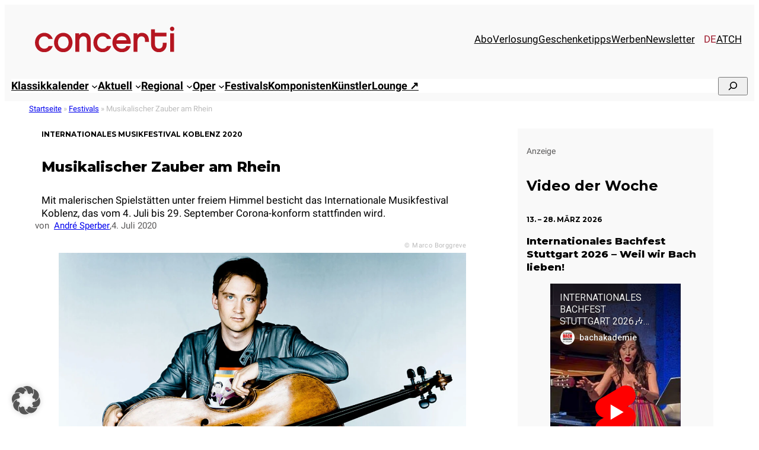

--- FILE ---
content_type: text/html; charset=utf-8
request_url: https://www.youtube-nocookie.com/embed/U9gKcwYbcN4?feature=oembed
body_size: 46812
content:
<!DOCTYPE html><html lang="en" dir="ltr" data-cast-api-enabled="true"><head><meta name="viewport" content="width=device-width, initial-scale=1"><script nonce="D-MOSKjsmHto0zOc2Jf_Mg">if ('undefined' == typeof Symbol || 'undefined' == typeof Symbol.iterator) {delete Array.prototype.entries;}</script><style name="www-roboto" nonce="vZxMdeAu7iVzldh8v1nS3g">@font-face{font-family:'Roboto';font-style:normal;font-weight:400;font-stretch:100%;src:url(//fonts.gstatic.com/s/roboto/v48/KFO7CnqEu92Fr1ME7kSn66aGLdTylUAMa3GUBHMdazTgWw.woff2)format('woff2');unicode-range:U+0460-052F,U+1C80-1C8A,U+20B4,U+2DE0-2DFF,U+A640-A69F,U+FE2E-FE2F;}@font-face{font-family:'Roboto';font-style:normal;font-weight:400;font-stretch:100%;src:url(//fonts.gstatic.com/s/roboto/v48/KFO7CnqEu92Fr1ME7kSn66aGLdTylUAMa3iUBHMdazTgWw.woff2)format('woff2');unicode-range:U+0301,U+0400-045F,U+0490-0491,U+04B0-04B1,U+2116;}@font-face{font-family:'Roboto';font-style:normal;font-weight:400;font-stretch:100%;src:url(//fonts.gstatic.com/s/roboto/v48/KFO7CnqEu92Fr1ME7kSn66aGLdTylUAMa3CUBHMdazTgWw.woff2)format('woff2');unicode-range:U+1F00-1FFF;}@font-face{font-family:'Roboto';font-style:normal;font-weight:400;font-stretch:100%;src:url(//fonts.gstatic.com/s/roboto/v48/KFO7CnqEu92Fr1ME7kSn66aGLdTylUAMa3-UBHMdazTgWw.woff2)format('woff2');unicode-range:U+0370-0377,U+037A-037F,U+0384-038A,U+038C,U+038E-03A1,U+03A3-03FF;}@font-face{font-family:'Roboto';font-style:normal;font-weight:400;font-stretch:100%;src:url(//fonts.gstatic.com/s/roboto/v48/KFO7CnqEu92Fr1ME7kSn66aGLdTylUAMawCUBHMdazTgWw.woff2)format('woff2');unicode-range:U+0302-0303,U+0305,U+0307-0308,U+0310,U+0312,U+0315,U+031A,U+0326-0327,U+032C,U+032F-0330,U+0332-0333,U+0338,U+033A,U+0346,U+034D,U+0391-03A1,U+03A3-03A9,U+03B1-03C9,U+03D1,U+03D5-03D6,U+03F0-03F1,U+03F4-03F5,U+2016-2017,U+2034-2038,U+203C,U+2040,U+2043,U+2047,U+2050,U+2057,U+205F,U+2070-2071,U+2074-208E,U+2090-209C,U+20D0-20DC,U+20E1,U+20E5-20EF,U+2100-2112,U+2114-2115,U+2117-2121,U+2123-214F,U+2190,U+2192,U+2194-21AE,U+21B0-21E5,U+21F1-21F2,U+21F4-2211,U+2213-2214,U+2216-22FF,U+2308-230B,U+2310,U+2319,U+231C-2321,U+2336-237A,U+237C,U+2395,U+239B-23B7,U+23D0,U+23DC-23E1,U+2474-2475,U+25AF,U+25B3,U+25B7,U+25BD,U+25C1,U+25CA,U+25CC,U+25FB,U+266D-266F,U+27C0-27FF,U+2900-2AFF,U+2B0E-2B11,U+2B30-2B4C,U+2BFE,U+3030,U+FF5B,U+FF5D,U+1D400-1D7FF,U+1EE00-1EEFF;}@font-face{font-family:'Roboto';font-style:normal;font-weight:400;font-stretch:100%;src:url(//fonts.gstatic.com/s/roboto/v48/KFO7CnqEu92Fr1ME7kSn66aGLdTylUAMaxKUBHMdazTgWw.woff2)format('woff2');unicode-range:U+0001-000C,U+000E-001F,U+007F-009F,U+20DD-20E0,U+20E2-20E4,U+2150-218F,U+2190,U+2192,U+2194-2199,U+21AF,U+21E6-21F0,U+21F3,U+2218-2219,U+2299,U+22C4-22C6,U+2300-243F,U+2440-244A,U+2460-24FF,U+25A0-27BF,U+2800-28FF,U+2921-2922,U+2981,U+29BF,U+29EB,U+2B00-2BFF,U+4DC0-4DFF,U+FFF9-FFFB,U+10140-1018E,U+10190-1019C,U+101A0,U+101D0-101FD,U+102E0-102FB,U+10E60-10E7E,U+1D2C0-1D2D3,U+1D2E0-1D37F,U+1F000-1F0FF,U+1F100-1F1AD,U+1F1E6-1F1FF,U+1F30D-1F30F,U+1F315,U+1F31C,U+1F31E,U+1F320-1F32C,U+1F336,U+1F378,U+1F37D,U+1F382,U+1F393-1F39F,U+1F3A7-1F3A8,U+1F3AC-1F3AF,U+1F3C2,U+1F3C4-1F3C6,U+1F3CA-1F3CE,U+1F3D4-1F3E0,U+1F3ED,U+1F3F1-1F3F3,U+1F3F5-1F3F7,U+1F408,U+1F415,U+1F41F,U+1F426,U+1F43F,U+1F441-1F442,U+1F444,U+1F446-1F449,U+1F44C-1F44E,U+1F453,U+1F46A,U+1F47D,U+1F4A3,U+1F4B0,U+1F4B3,U+1F4B9,U+1F4BB,U+1F4BF,U+1F4C8-1F4CB,U+1F4D6,U+1F4DA,U+1F4DF,U+1F4E3-1F4E6,U+1F4EA-1F4ED,U+1F4F7,U+1F4F9-1F4FB,U+1F4FD-1F4FE,U+1F503,U+1F507-1F50B,U+1F50D,U+1F512-1F513,U+1F53E-1F54A,U+1F54F-1F5FA,U+1F610,U+1F650-1F67F,U+1F687,U+1F68D,U+1F691,U+1F694,U+1F698,U+1F6AD,U+1F6B2,U+1F6B9-1F6BA,U+1F6BC,U+1F6C6-1F6CF,U+1F6D3-1F6D7,U+1F6E0-1F6EA,U+1F6F0-1F6F3,U+1F6F7-1F6FC,U+1F700-1F7FF,U+1F800-1F80B,U+1F810-1F847,U+1F850-1F859,U+1F860-1F887,U+1F890-1F8AD,U+1F8B0-1F8BB,U+1F8C0-1F8C1,U+1F900-1F90B,U+1F93B,U+1F946,U+1F984,U+1F996,U+1F9E9,U+1FA00-1FA6F,U+1FA70-1FA7C,U+1FA80-1FA89,U+1FA8F-1FAC6,U+1FACE-1FADC,U+1FADF-1FAE9,U+1FAF0-1FAF8,U+1FB00-1FBFF;}@font-face{font-family:'Roboto';font-style:normal;font-weight:400;font-stretch:100%;src:url(//fonts.gstatic.com/s/roboto/v48/KFO7CnqEu92Fr1ME7kSn66aGLdTylUAMa3OUBHMdazTgWw.woff2)format('woff2');unicode-range:U+0102-0103,U+0110-0111,U+0128-0129,U+0168-0169,U+01A0-01A1,U+01AF-01B0,U+0300-0301,U+0303-0304,U+0308-0309,U+0323,U+0329,U+1EA0-1EF9,U+20AB;}@font-face{font-family:'Roboto';font-style:normal;font-weight:400;font-stretch:100%;src:url(//fonts.gstatic.com/s/roboto/v48/KFO7CnqEu92Fr1ME7kSn66aGLdTylUAMa3KUBHMdazTgWw.woff2)format('woff2');unicode-range:U+0100-02BA,U+02BD-02C5,U+02C7-02CC,U+02CE-02D7,U+02DD-02FF,U+0304,U+0308,U+0329,U+1D00-1DBF,U+1E00-1E9F,U+1EF2-1EFF,U+2020,U+20A0-20AB,U+20AD-20C0,U+2113,U+2C60-2C7F,U+A720-A7FF;}@font-face{font-family:'Roboto';font-style:normal;font-weight:400;font-stretch:100%;src:url(//fonts.gstatic.com/s/roboto/v48/KFO7CnqEu92Fr1ME7kSn66aGLdTylUAMa3yUBHMdazQ.woff2)format('woff2');unicode-range:U+0000-00FF,U+0131,U+0152-0153,U+02BB-02BC,U+02C6,U+02DA,U+02DC,U+0304,U+0308,U+0329,U+2000-206F,U+20AC,U+2122,U+2191,U+2193,U+2212,U+2215,U+FEFF,U+FFFD;}@font-face{font-family:'Roboto';font-style:normal;font-weight:500;font-stretch:100%;src:url(//fonts.gstatic.com/s/roboto/v48/KFO7CnqEu92Fr1ME7kSn66aGLdTylUAMa3GUBHMdazTgWw.woff2)format('woff2');unicode-range:U+0460-052F,U+1C80-1C8A,U+20B4,U+2DE0-2DFF,U+A640-A69F,U+FE2E-FE2F;}@font-face{font-family:'Roboto';font-style:normal;font-weight:500;font-stretch:100%;src:url(//fonts.gstatic.com/s/roboto/v48/KFO7CnqEu92Fr1ME7kSn66aGLdTylUAMa3iUBHMdazTgWw.woff2)format('woff2');unicode-range:U+0301,U+0400-045F,U+0490-0491,U+04B0-04B1,U+2116;}@font-face{font-family:'Roboto';font-style:normal;font-weight:500;font-stretch:100%;src:url(//fonts.gstatic.com/s/roboto/v48/KFO7CnqEu92Fr1ME7kSn66aGLdTylUAMa3CUBHMdazTgWw.woff2)format('woff2');unicode-range:U+1F00-1FFF;}@font-face{font-family:'Roboto';font-style:normal;font-weight:500;font-stretch:100%;src:url(//fonts.gstatic.com/s/roboto/v48/KFO7CnqEu92Fr1ME7kSn66aGLdTylUAMa3-UBHMdazTgWw.woff2)format('woff2');unicode-range:U+0370-0377,U+037A-037F,U+0384-038A,U+038C,U+038E-03A1,U+03A3-03FF;}@font-face{font-family:'Roboto';font-style:normal;font-weight:500;font-stretch:100%;src:url(//fonts.gstatic.com/s/roboto/v48/KFO7CnqEu92Fr1ME7kSn66aGLdTylUAMawCUBHMdazTgWw.woff2)format('woff2');unicode-range:U+0302-0303,U+0305,U+0307-0308,U+0310,U+0312,U+0315,U+031A,U+0326-0327,U+032C,U+032F-0330,U+0332-0333,U+0338,U+033A,U+0346,U+034D,U+0391-03A1,U+03A3-03A9,U+03B1-03C9,U+03D1,U+03D5-03D6,U+03F0-03F1,U+03F4-03F5,U+2016-2017,U+2034-2038,U+203C,U+2040,U+2043,U+2047,U+2050,U+2057,U+205F,U+2070-2071,U+2074-208E,U+2090-209C,U+20D0-20DC,U+20E1,U+20E5-20EF,U+2100-2112,U+2114-2115,U+2117-2121,U+2123-214F,U+2190,U+2192,U+2194-21AE,U+21B0-21E5,U+21F1-21F2,U+21F4-2211,U+2213-2214,U+2216-22FF,U+2308-230B,U+2310,U+2319,U+231C-2321,U+2336-237A,U+237C,U+2395,U+239B-23B7,U+23D0,U+23DC-23E1,U+2474-2475,U+25AF,U+25B3,U+25B7,U+25BD,U+25C1,U+25CA,U+25CC,U+25FB,U+266D-266F,U+27C0-27FF,U+2900-2AFF,U+2B0E-2B11,U+2B30-2B4C,U+2BFE,U+3030,U+FF5B,U+FF5D,U+1D400-1D7FF,U+1EE00-1EEFF;}@font-face{font-family:'Roboto';font-style:normal;font-weight:500;font-stretch:100%;src:url(//fonts.gstatic.com/s/roboto/v48/KFO7CnqEu92Fr1ME7kSn66aGLdTylUAMaxKUBHMdazTgWw.woff2)format('woff2');unicode-range:U+0001-000C,U+000E-001F,U+007F-009F,U+20DD-20E0,U+20E2-20E4,U+2150-218F,U+2190,U+2192,U+2194-2199,U+21AF,U+21E6-21F0,U+21F3,U+2218-2219,U+2299,U+22C4-22C6,U+2300-243F,U+2440-244A,U+2460-24FF,U+25A0-27BF,U+2800-28FF,U+2921-2922,U+2981,U+29BF,U+29EB,U+2B00-2BFF,U+4DC0-4DFF,U+FFF9-FFFB,U+10140-1018E,U+10190-1019C,U+101A0,U+101D0-101FD,U+102E0-102FB,U+10E60-10E7E,U+1D2C0-1D2D3,U+1D2E0-1D37F,U+1F000-1F0FF,U+1F100-1F1AD,U+1F1E6-1F1FF,U+1F30D-1F30F,U+1F315,U+1F31C,U+1F31E,U+1F320-1F32C,U+1F336,U+1F378,U+1F37D,U+1F382,U+1F393-1F39F,U+1F3A7-1F3A8,U+1F3AC-1F3AF,U+1F3C2,U+1F3C4-1F3C6,U+1F3CA-1F3CE,U+1F3D4-1F3E0,U+1F3ED,U+1F3F1-1F3F3,U+1F3F5-1F3F7,U+1F408,U+1F415,U+1F41F,U+1F426,U+1F43F,U+1F441-1F442,U+1F444,U+1F446-1F449,U+1F44C-1F44E,U+1F453,U+1F46A,U+1F47D,U+1F4A3,U+1F4B0,U+1F4B3,U+1F4B9,U+1F4BB,U+1F4BF,U+1F4C8-1F4CB,U+1F4D6,U+1F4DA,U+1F4DF,U+1F4E3-1F4E6,U+1F4EA-1F4ED,U+1F4F7,U+1F4F9-1F4FB,U+1F4FD-1F4FE,U+1F503,U+1F507-1F50B,U+1F50D,U+1F512-1F513,U+1F53E-1F54A,U+1F54F-1F5FA,U+1F610,U+1F650-1F67F,U+1F687,U+1F68D,U+1F691,U+1F694,U+1F698,U+1F6AD,U+1F6B2,U+1F6B9-1F6BA,U+1F6BC,U+1F6C6-1F6CF,U+1F6D3-1F6D7,U+1F6E0-1F6EA,U+1F6F0-1F6F3,U+1F6F7-1F6FC,U+1F700-1F7FF,U+1F800-1F80B,U+1F810-1F847,U+1F850-1F859,U+1F860-1F887,U+1F890-1F8AD,U+1F8B0-1F8BB,U+1F8C0-1F8C1,U+1F900-1F90B,U+1F93B,U+1F946,U+1F984,U+1F996,U+1F9E9,U+1FA00-1FA6F,U+1FA70-1FA7C,U+1FA80-1FA89,U+1FA8F-1FAC6,U+1FACE-1FADC,U+1FADF-1FAE9,U+1FAF0-1FAF8,U+1FB00-1FBFF;}@font-face{font-family:'Roboto';font-style:normal;font-weight:500;font-stretch:100%;src:url(//fonts.gstatic.com/s/roboto/v48/KFO7CnqEu92Fr1ME7kSn66aGLdTylUAMa3OUBHMdazTgWw.woff2)format('woff2');unicode-range:U+0102-0103,U+0110-0111,U+0128-0129,U+0168-0169,U+01A0-01A1,U+01AF-01B0,U+0300-0301,U+0303-0304,U+0308-0309,U+0323,U+0329,U+1EA0-1EF9,U+20AB;}@font-face{font-family:'Roboto';font-style:normal;font-weight:500;font-stretch:100%;src:url(//fonts.gstatic.com/s/roboto/v48/KFO7CnqEu92Fr1ME7kSn66aGLdTylUAMa3KUBHMdazTgWw.woff2)format('woff2');unicode-range:U+0100-02BA,U+02BD-02C5,U+02C7-02CC,U+02CE-02D7,U+02DD-02FF,U+0304,U+0308,U+0329,U+1D00-1DBF,U+1E00-1E9F,U+1EF2-1EFF,U+2020,U+20A0-20AB,U+20AD-20C0,U+2113,U+2C60-2C7F,U+A720-A7FF;}@font-face{font-family:'Roboto';font-style:normal;font-weight:500;font-stretch:100%;src:url(//fonts.gstatic.com/s/roboto/v48/KFO7CnqEu92Fr1ME7kSn66aGLdTylUAMa3yUBHMdazQ.woff2)format('woff2');unicode-range:U+0000-00FF,U+0131,U+0152-0153,U+02BB-02BC,U+02C6,U+02DA,U+02DC,U+0304,U+0308,U+0329,U+2000-206F,U+20AC,U+2122,U+2191,U+2193,U+2212,U+2215,U+FEFF,U+FFFD;}</style><script name="www-roboto" nonce="D-MOSKjsmHto0zOc2Jf_Mg">if (document.fonts && document.fonts.load) {document.fonts.load("400 10pt Roboto", "E"); document.fonts.load("500 10pt Roboto", "E");}</script><link rel="stylesheet" href="/s/player/c1c87fb0/www-player.css" name="www-player" nonce="vZxMdeAu7iVzldh8v1nS3g"><style nonce="vZxMdeAu7iVzldh8v1nS3g">html {overflow: hidden;}body {font: 12px Roboto, Arial, sans-serif; background-color: #000; color: #fff; height: 100%; width: 100%; overflow: hidden; position: absolute; margin: 0; padding: 0;}#player {width: 100%; height: 100%;}h1 {text-align: center; color: #fff;}h3 {margin-top: 6px; margin-bottom: 3px;}.player-unavailable {position: absolute; top: 0; left: 0; right: 0; bottom: 0; padding: 25px; font-size: 13px; background: url(/img/meh7.png) 50% 65% no-repeat;}.player-unavailable .message {text-align: left; margin: 0 -5px 15px; padding: 0 5px 14px; border-bottom: 1px solid #888; font-size: 19px; font-weight: normal;}.player-unavailable a {color: #167ac6; text-decoration: none;}</style><script nonce="D-MOSKjsmHto0zOc2Jf_Mg">var ytcsi={gt:function(n){n=(n||"")+"data_";return ytcsi[n]||(ytcsi[n]={tick:{},info:{},gel:{preLoggedGelInfos:[]}})},now:window.performance&&window.performance.timing&&window.performance.now&&window.performance.timing.navigationStart?function(){return window.performance.timing.navigationStart+window.performance.now()}:function(){return(new Date).getTime()},tick:function(l,t,n){var ticks=ytcsi.gt(n).tick;var v=t||ytcsi.now();if(ticks[l]){ticks["_"+l]=ticks["_"+l]||[ticks[l]];ticks["_"+l].push(v)}ticks[l]=
v},info:function(k,v,n){ytcsi.gt(n).info[k]=v},infoGel:function(p,n){ytcsi.gt(n).gel.preLoggedGelInfos.push(p)},setStart:function(t,n){ytcsi.tick("_start",t,n)}};
(function(w,d){function isGecko(){if(!w.navigator)return false;try{if(w.navigator.userAgentData&&w.navigator.userAgentData.brands&&w.navigator.userAgentData.brands.length){var brands=w.navigator.userAgentData.brands;var i=0;for(;i<brands.length;i++)if(brands[i]&&brands[i].brand==="Firefox")return true;return false}}catch(e){setTimeout(function(){throw e;})}if(!w.navigator.userAgent)return false;var ua=w.navigator.userAgent;return ua.indexOf("Gecko")>0&&ua.toLowerCase().indexOf("webkit")<0&&ua.indexOf("Edge")<
0&&ua.indexOf("Trident")<0&&ua.indexOf("MSIE")<0}ytcsi.setStart(w.performance?w.performance.timing.responseStart:null);var isPrerender=(d.visibilityState||d.webkitVisibilityState)=="prerender";var vName=!d.visibilityState&&d.webkitVisibilityState?"webkitvisibilitychange":"visibilitychange";if(isPrerender){var startTick=function(){ytcsi.setStart();d.removeEventListener(vName,startTick)};d.addEventListener(vName,startTick,false)}if(d.addEventListener)d.addEventListener(vName,function(){ytcsi.tick("vc")},
false);if(isGecko()){var isHidden=(d.visibilityState||d.webkitVisibilityState)=="hidden";if(isHidden)ytcsi.tick("vc")}var slt=function(el,t){setTimeout(function(){var n=ytcsi.now();el.loadTime=n;if(el.slt)el.slt()},t)};w.__ytRIL=function(el){if(!el.getAttribute("data-thumb"))if(w.requestAnimationFrame)w.requestAnimationFrame(function(){slt(el,0)});else slt(el,16)}})(window,document);
</script><script nonce="D-MOSKjsmHto0zOc2Jf_Mg">var ytcfg={d:function(){return window.yt&&yt.config_||ytcfg.data_||(ytcfg.data_={})},get:function(k,o){return k in ytcfg.d()?ytcfg.d()[k]:o},set:function(){var a=arguments;if(a.length>1)ytcfg.d()[a[0]]=a[1];else{var k;for(k in a[0])ytcfg.d()[k]=a[0][k]}}};
ytcfg.set({"CLIENT_CANARY_STATE":"none","DEVICE":"cbr\u003dChrome\u0026cbrand\u003dapple\u0026cbrver\u003d131.0.0.0\u0026ceng\u003dWebKit\u0026cengver\u003d537.36\u0026cos\u003dMacintosh\u0026cosver\u003d10_15_7\u0026cplatform\u003dDESKTOP","EVENT_ID":"SWhyaYrwCfiulu8P2YWMqA4","EXPERIMENT_FLAGS":{"ab_det_apm":true,"ab_det_el_h":true,"ab_det_em_inj":true,"ab_fk_sk_cl":true,"ab_l_sig_st":true,"ab_l_sig_st_e":true,"action_companion_center_align_description":true,"allow_skip_networkless":true,"always_send_and_write":true,"att_web_record_metrics":true,"attmusi":true,"c3_enable_button_impression_logging":true,"c3_watch_page_component":true,"cancel_pending_navs":true,"clean_up_manual_attribution_header":true,"config_age_report_killswitch":true,"cow_optimize_idom_compat":true,"csi_on_gel":true,"delhi_mweb_colorful_sd":true,"delhi_mweb_colorful_sd_v2":true,"deprecate_pair_servlet_enabled":true,"desktop_sparkles_light_cta_button":true,"disable_cached_masthead_data":true,"disable_child_node_auto_formatted_strings":true,"disable_log_to_visitor_layer":true,"disable_pacf_logging_for_memory_limited_tv":true,"embeds_enable_eid_enforcement_for_youtube":true,"embeds_enable_info_panel_dismissal":true,"embeds_enable_pfp_always_unbranded":true,"embeds_muted_autoplay_sound_fix":true,"embeds_serve_es6_client":true,"embeds_web_nwl_disable_nocookie":true,"embeds_web_updated_shorts_definition_fix":true,"enable_active_view_display_ad_renderer_web_home":true,"enable_ad_disclosure_banner_a11y_fix":true,"enable_client_creator_goal_ticker_bar_revamp":true,"enable_client_sli_logging":true,"enable_client_streamz_web":true,"enable_client_ve_spec":true,"enable_cloud_save_error_popup_after_retry":true,"enable_dai_sdf_h5_preroll":true,"enable_datasync_id_header_in_web_vss_pings":true,"enable_default_mono_cta_migration_web_client":true,"enable_docked_chat_messages":true,"enable_drop_shadow_experiment":true,"enable_entity_store_from_dependency_injection":true,"enable_inline_muted_playback_on_web_search":true,"enable_inline_muted_playback_on_web_search_for_vdc":true,"enable_inline_muted_playback_on_web_search_for_vdcb":true,"enable_is_extended_monitoring":true,"enable_is_mini_app_page_active_bugfix":true,"enable_logging_first_user_action_after_game_ready":true,"enable_ltc_param_fetch_from_innertube":true,"enable_masthead_mweb_padding_fix":true,"enable_menu_renderer_button_in_mweb_hclr":true,"enable_mini_app_command_handler_mweb_fix":true,"enable_mini_guide_downloads_item":true,"enable_mixed_direction_formatted_strings":true,"enable_mweb_livestream_ui_update":true,"enable_mweb_new_caption_language_picker":true,"enable_names_handles_account_switcher":true,"enable_network_request_logging_on_game_events":true,"enable_new_paid_product_placement":true,"enable_open_in_new_tab_icon_for_short_dr_for_desktop_search":true,"enable_open_yt_content":true,"enable_origin_query_parameter_bugfix":true,"enable_pause_ads_on_ytv_html5":true,"enable_payments_purchase_manager":true,"enable_pdp_icon_prefetch":true,"enable_pl_r_si_fa":true,"enable_place_pivot_url":true,"enable_pv_screen_modern_text":true,"enable_removing_navbar_title_on_hashtag_page_mweb":true,"enable_rta_manager":true,"enable_sdf_companion_h5":true,"enable_sdf_dai_h5_midroll":true,"enable_sdf_h5_endemic_mid_post_roll":true,"enable_sdf_on_h5_unplugged_vod_midroll":true,"enable_sdf_shorts_player_bytes_h5":true,"enable_sending_unwrapped_game_audio_as_serialized_metadata":true,"enable_sfv_effect_pivot_url":true,"enable_shorts_new_carousel":true,"enable_skip_ad_guidance_prompt":true,"enable_skippable_ads_for_unplugged_ad_pod":true,"enable_smearing_expansion_dai":true,"enable_time_out_messages":true,"enable_timeline_view_modern_transcript_fe":true,"enable_video_display_compact_button_group_for_desktop_search":true,"enable_web_delhi_icons":true,"enable_web_home_top_landscape_image_layout_level_click":true,"enable_web_tiered_gel":true,"enable_window_constrained_buy_flow_dialog":true,"enable_wiz_queue_effect_and_on_init_initial_runs":true,"enable_ypc_spinners":true,"enable_yt_ata_iframe_authuser":true,"export_networkless_options":true,"export_player_version_to_ytconfig":true,"fill_single_video_with_notify_to_lasr":true,"fix_ad_miniplayer_controls_rendering":true,"fix_ads_tracking_for_swf_config_deprecation_mweb":true,"h5_companion_enable_adcpn_macro_substitution_for_click_pings":true,"h5_inplayer_enable_adcpn_macro_substitution_for_click_pings":true,"h5_reset_cache_and_filter_before_update_masthead":true,"hide_channel_creation_title_for_mweb":true,"high_ccv_client_side_caching_h5":true,"html5_log_trigger_events_with_debug_data":true,"html5_ssdai_enable_media_end_cue_range":true,"il_attach_cache_limit":true,"il_use_view_model_logging_context":true,"is_browser_support_for_webcam_streaming":true,"json_condensed_response":true,"kev_adb_pg":true,"kevlar_gel_error_routing":true,"kevlar_watch_cinematics":true,"live_chat_enable_controller_extraction":true,"live_chat_enable_rta_manager":true,"log_click_with_layer_from_element_in_command_handler":true,"mdx_enable_privacy_disclosure_ui":true,"mdx_load_cast_api_bootstrap_script":true,"medium_progress_bar_modification":true,"migrate_remaining_web_ad_badges_to_innertube":true,"mobile_account_menu_refresh":true,"mweb_account_linking_noapp":true,"mweb_after_render_to_scheduler":true,"mweb_allow_modern_search_suggest_behavior":true,"mweb_animated_actions":true,"mweb_app_upsell_button_direct_to_app":true,"mweb_c3_enable_adaptive_signals":true,"mweb_c3_library_page_enable_recent_shelf":true,"mweb_c3_remove_web_navigation_endpoint_data":true,"mweb_c3_use_canonical_from_player_response":true,"mweb_cinematic_watch":true,"mweb_command_handler":true,"mweb_delay_watch_initial_data":true,"mweb_disable_searchbar_scroll":true,"mweb_enable_browse_chunks":true,"mweb_enable_fine_scrubbing_for_recs":true,"mweb_enable_keto_batch_player_fullscreen":true,"mweb_enable_keto_batch_player_progress_bar":true,"mweb_enable_keto_batch_player_tooltips":true,"mweb_enable_lockup_view_model_for_ucp":true,"mweb_enable_mix_panel_title_metadata":true,"mweb_enable_more_drawer":true,"mweb_enable_optional_fullscreen_landscape_locking":true,"mweb_enable_overlay_touch_manager":true,"mweb_enable_premium_carve_out_fix":true,"mweb_enable_refresh_detection":true,"mweb_enable_search_imp":true,"mweb_enable_sequence_signal":true,"mweb_enable_shorts_pivot_button":true,"mweb_enable_shorts_video_preload":true,"mweb_enable_skippables_on_jio_phone":true,"mweb_enable_two_line_title_on_shorts":true,"mweb_enable_varispeed_controller":true,"mweb_enable_watch_feed_infinite_scroll":true,"mweb_enable_wrapped_unplugged_pause_membership_dialog_renderer":true,"mweb_fix_monitor_visibility_after_render":true,"mweb_force_ios_fallback_to_native_control":true,"mweb_fp_auto_fullscreen":true,"mweb_fullscreen_controls":true,"mweb_fullscreen_controls_action_buttons":true,"mweb_fullscreen_watch_system":true,"mweb_home_reactive_shorts":true,"mweb_innertube_search_command":true,"mweb_kaios_enable_autoplay_switch_view_model":true,"mweb_lang_in_html":true,"mweb_like_button_synced_with_entities":true,"mweb_logo_use_home_page_ve":true,"mweb_native_control_in_faux_fullscreen_shared":true,"mweb_player_control_on_hover":true,"mweb_player_delhi_dtts":true,"mweb_player_settings_use_bottom_sheet":true,"mweb_player_show_previous_next_buttons_in_playlist":true,"mweb_player_skip_no_op_state_changes":true,"mweb_player_user_select_none":true,"mweb_playlist_engagement_panel":true,"mweb_progress_bar_seek_on_mouse_click":true,"mweb_pull_2_full":true,"mweb_pull_2_full_enable_touch_handlers":true,"mweb_schedule_warm_watch_response":true,"mweb_searchbox_legacy_navigation":true,"mweb_see_fewer_shorts":true,"mweb_shorts_comments_panel_id_change":true,"mweb_shorts_early_continuation":true,"mweb_show_ios_smart_banner":true,"mweb_show_sign_in_button_from_header":true,"mweb_use_server_url_on_startup":true,"mweb_watch_captions_enable_auto_translate":true,"mweb_watch_captions_set_default_size":true,"mweb_watch_stop_scheduler_on_player_response":true,"mweb_watchfeed_big_thumbnails":true,"mweb_yt_searchbox":true,"networkless_logging":true,"no_client_ve_attach_unless_shown":true,"pageid_as_header_web":true,"playback_settings_use_switch_menu":true,"player_controls_autonav_fix":true,"player_controls_skip_double_signal_update":true,"polymer_bad_build_labels":true,"polymer_verifiy_app_state":true,"qoe_send_and_write":true,"remove_chevron_from_ad_disclosure_banner_h5":true,"remove_masthead_channel_banner_on_refresh":true,"remove_slot_id_exited_trigger_for_dai_in_player_slot_expire":true,"replace_client_url_parsing_with_server_signal":true,"service_worker_enabled":true,"service_worker_push_enabled":true,"service_worker_push_home_page_prompt":true,"service_worker_push_watch_page_prompt":true,"shell_load_gcf":true,"shorten_initial_gel_batch_timeout":true,"should_use_yt_voice_endpoint_in_kaios":true,"smarter_ve_dedupping":true,"speedmaster_no_seek":true,"stop_handling_click_for_non_rendering_overlay_layout":true,"suppress_error_204_logging":true,"synced_panel_scrolling_controller":true,"use_event_time_ms_header":true,"use_fifo_for_networkless":true,"use_player_abuse_bg_library":true,"use_request_time_ms_header":true,"use_session_based_sampling":true,"use_thumbnail_overlay_time_status_renderer_for_live_badge":true,"vss_final_ping_send_and_write":true,"vss_playback_use_send_and_write":true,"web_adaptive_repeat_ase":true,"web_always_load_chat_support":true,"web_animated_like":true,"web_api_url":true,"web_attributed_string_deep_equal_bugfix":true,"web_autonav_allow_off_by_default":true,"web_button_vm_refactor_disabled":true,"web_c3_log_app_init_finish":true,"web_component_wrapper_track_owner":true,"web_csi_action_sampling_enabled":true,"web_dedupe_ve_grafting":true,"web_disable_backdrop_filter":true,"web_enable_ab_rsp_cl":true,"web_enable_course_icon_update":true,"web_enable_error_204":true,"web_fix_segmented_like_dislike_undefined":true,"web_gcf_hashes_innertube":true,"web_gel_timeout_cap":true,"web_metadata_carousel_elref_bugfix":true,"web_parent_target_for_sheets":true,"web_persist_server_autonav_state_on_client":true,"web_playback_associated_log_ctt":true,"web_playback_associated_ve":true,"web_prefetch_preload_video":true,"web_progress_bar_draggable":true,"web_resizable_advertiser_banner_on_masthead_safari_fix":true,"web_scheduler_auto_init":true,"web_shorts_just_watched_on_channel_and_pivot_study":true,"web_shorts_just_watched_overlay":true,"web_update_panel_visibility_logging_fix":true,"web_video_attribute_view_model_a11y_fix":true,"web_watch_controls_state_signals":true,"web_wiz_attributed_string":true,"webfe_mweb_watch_microdata":true,"webfe_watch_shorts_canonical_url_fix":true,"webpo_exit_on_net_err":true,"wiz_diff_overwritable":true,"wiz_memoize_stamper_items":true,"woffle_used_state_report":true,"wpo_gel_strz":true,"H5_async_logging_delay_ms":30000.0,"attention_logging_scroll_throttle":500.0,"autoplay_pause_by_lact_sampling_fraction":0.0,"cinematic_watch_effect_opacity":0.4,"log_window_onerror_fraction":0.1,"speedmaster_playback_rate":2.0,"tv_pacf_logging_sample_rate":0.01,"web_attention_logging_scroll_throttle":500.0,"web_load_prediction_threshold":0.1,"web_navigation_prediction_threshold":0.1,"web_pbj_log_warning_rate":0.0,"web_system_health_fraction":0.01,"ytidb_transaction_ended_event_rate_limit":0.02,"active_time_update_interval_ms":10000,"att_init_delay":500,"autoplay_pause_by_lact_sec":0,"botguard_async_snapshot_timeout_ms":3000,"check_navigator_accuracy_timeout_ms":0,"cinematic_watch_css_filter_blur_strength":40,"cinematic_watch_fade_out_duration":500,"close_webview_delay_ms":100,"cloud_save_game_data_rate_limit_ms":3000,"compression_disable_point":10,"custom_active_view_tos_timeout_ms":3600000,"embeds_widget_poll_interval_ms":0,"gel_min_batch_size":3,"gel_queue_timeout_max_ms":60000,"get_async_timeout_ms":60000,"hide_cta_for_home_web_video_ads_animate_in_time":2,"html5_byterate_soft_cap":0,"initial_gel_batch_timeout":2000,"max_body_size_to_compress":500000,"max_prefetch_window_sec_for_livestream_optimization":10,"min_prefetch_offset_sec_for_livestream_optimization":20,"mini_app_container_iframe_src_update_delay_ms":0,"multiple_preview_news_duration_time":11000,"mweb_c3_toast_duration_ms":5000,"mweb_deep_link_fallback_timeout_ms":10000,"mweb_delay_response_received_actions":100,"mweb_fp_dpad_rate_limit_ms":0,"mweb_fp_dpad_watch_title_clamp_lines":0,"mweb_history_manager_cache_size":100,"mweb_ios_fullscreen_playback_transition_delay_ms":500,"mweb_ios_fullscreen_system_pause_epilson_ms":0,"mweb_override_response_store_expiration_ms":0,"mweb_shorts_early_continuation_trigger_threshold":4,"mweb_w2w_max_age_seconds":0,"mweb_watch_captions_default_size":2,"neon_dark_launch_gradient_count":0,"network_polling_interval":30000,"play_click_interval_ms":30000,"play_ping_interval_ms":10000,"prefetch_comments_ms_after_video":0,"send_config_hash_timer":0,"service_worker_push_logged_out_prompt_watches":-1,"service_worker_push_prompt_cap":-1,"service_worker_push_prompt_delay_microseconds":3888000000000,"slow_compressions_before_abandon_count":4,"speedmaster_cancellation_movement_dp":10,"speedmaster_touch_activation_ms":500,"web_attention_logging_throttle":500,"web_foreground_heartbeat_interval_ms":28000,"web_gel_debounce_ms":10000,"web_logging_max_batch":100,"web_max_tracing_events":50,"web_tracing_session_replay":0,"wil_icon_max_concurrent_fetches":9999,"ytidb_remake_db_retries":3,"ytidb_reopen_db_retries":3,"WebClientReleaseProcessCritical__youtube_embeds_client_version_override":"","WebClientReleaseProcessCritical__youtube_embeds_web_client_version_override":"","WebClientReleaseProcessCritical__youtube_mweb_client_version_override":"","debug_forced_internalcountrycode":"","embeds_web_synth_ch_headers_banned_urls_regex":"","enable_web_media_service":"DISABLED","il_payload_scraping":"","live_chat_unicode_emoji_json_url":"https://www.gstatic.com/youtube/img/emojis/emojis-svg-9.json","mweb_deep_link_feature_tag_suffix":"11268432","mweb_enable_shorts_innertube_player_prefetch_trigger":"NONE","mweb_fp_dpad":"home,search,browse,channel,create_channel,experiments,settings,trending,oops,404,paid_memberships,sponsorship,premium,shorts","mweb_fp_dpad_linear_navigation":"","mweb_fp_dpad_linear_navigation_visitor":"","mweb_fp_dpad_visitor":"","mweb_preload_video_by_player_vars":"","mweb_sign_in_button_style":"STYLE_SUGGESTIVE_AVATAR","place_pivot_triggering_container_alternate":"","place_pivot_triggering_counterfactual_container_alternate":"","service_worker_push_force_notification_prompt_tag":"1","service_worker_scope":"/","suggest_exp_str":"","web_client_version_override":"","kevlar_command_handler_command_banlist":[],"mini_app_ids_without_game_ready":["UgkxHHtsak1SC8mRGHMZewc4HzeAY3yhPPmJ","Ugkx7OgzFqE6z_5Mtf4YsotGfQNII1DF_RBm"],"web_op_signal_type_banlist":[],"web_tracing_enabled_spans":["event","command"]},"GAPI_HINT_PARAMS":"m;/_/scs/abc-static/_/js/k\u003dgapi.gapi.en.FZb77tO2YW4.O/d\u003d1/rs\u003dAHpOoo8lqavmo6ayfVxZovyDiP6g3TOVSQ/m\u003d__features__","GAPI_HOST":"https://apis.google.com","GAPI_LOCALE":"en_US","GL":"US","HL":"en","HTML_DIR":"ltr","HTML_LANG":"en","INNERTUBE_API_KEY":"AIzaSyAO_FJ2SlqU8Q4STEHLGCilw_Y9_11qcW8","INNERTUBE_API_VERSION":"v1","INNERTUBE_CLIENT_NAME":"WEB_EMBEDDED_PLAYER","INNERTUBE_CLIENT_VERSION":"1.20260121.01.00","INNERTUBE_CONTEXT":{"client":{"hl":"en","gl":"US","remoteHost":"3.145.194.227","deviceMake":"Apple","deviceModel":"","visitorData":"[base64]%3D%3D","userAgent":"Mozilla/5.0 (Macintosh; Intel Mac OS X 10_15_7) AppleWebKit/537.36 (KHTML, like Gecko) Chrome/131.0.0.0 Safari/537.36; ClaudeBot/1.0; +claudebot@anthropic.com),gzip(gfe)","clientName":"WEB_EMBEDDED_PLAYER","clientVersion":"1.20260121.01.00","osName":"Macintosh","osVersion":"10_15_7","originalUrl":"https://www.youtube-nocookie.com/embed/U9gKcwYbcN4?feature\u003doembed","platform":"DESKTOP","clientFormFactor":"UNKNOWN_FORM_FACTOR","configInfo":{"appInstallData":"[base64]%3D"},"browserName":"Chrome","browserVersion":"131.0.0.0","acceptHeader":"text/html,application/xhtml+xml,application/xml;q\u003d0.9,image/webp,image/apng,*/*;q\u003d0.8,application/signed-exchange;v\u003db3;q\u003d0.9","deviceExperimentId":"ChxOelU1T0RJMU1ERTROVFUzTURRNU56TXdOUT09EMnQycsGGMnQycsG","rolloutToken":"CILYkKuauPjQfBC1x5m-35-SAxi1x5m-35-SAw%3D%3D"},"user":{"lockedSafetyMode":false},"request":{"useSsl":true},"clickTracking":{"clickTrackingParams":"IhMIyriZvt+fkgMVeJflBx3ZAgPlMgZvZW1iZWQ\u003d"},"thirdParty":{"embeddedPlayerContext":{"embeddedPlayerEncryptedContext":"AD5ZzFT_VjhqJu35m_f85XKWeNFC5fZalKDNbJTkgLIing3z0mp-wizy2IL3EF1p8iw3ocBFCdoWVWBYVkNJtlAX8q4SNmGfGHW73JeX2TUkKaL-mU4ZsyBpr2qi0rK9AbA","ancestorOriginsSupported":false}}},"INNERTUBE_CONTEXT_CLIENT_NAME":56,"INNERTUBE_CONTEXT_CLIENT_VERSION":"1.20260121.01.00","INNERTUBE_CONTEXT_GL":"US","INNERTUBE_CONTEXT_HL":"en","LATEST_ECATCHER_SERVICE_TRACKING_PARAMS":{"client.name":"WEB_EMBEDDED_PLAYER","client.jsfeat":"2021"},"LOGGED_IN":false,"PAGE_BUILD_LABEL":"youtube.embeds.web_20260121_01_RC00","PAGE_CL":858938007,"SERVER_NAME":"WebFE","VISITOR_DATA":"[base64]%3D%3D","WEB_PLAYER_CONTEXT_CONFIGS":{"WEB_PLAYER_CONTEXT_CONFIG_ID_EMBEDDED_PLAYER":{"rootElementId":"movie_player","jsUrl":"/s/player/c1c87fb0/player_ias.vflset/en_US/base.js","cssUrl":"/s/player/c1c87fb0/www-player.css","contextId":"WEB_PLAYER_CONTEXT_CONFIG_ID_EMBEDDED_PLAYER","eventLabel":"embedded","contentRegion":"US","hl":"en_US","hostLanguage":"en","innertubeApiKey":"AIzaSyAO_FJ2SlqU8Q4STEHLGCilw_Y9_11qcW8","innertubeApiVersion":"v1","innertubeContextClientVersion":"1.20260121.01.00","device":{"brand":"apple","model":"","browser":"Chrome","browserVersion":"131.0.0.0","os":"Macintosh","osVersion":"10_15_7","platform":"DESKTOP","interfaceName":"WEB_EMBEDDED_PLAYER","interfaceVersion":"1.20260121.01.00"},"serializedExperimentIds":"24004644,24499532,51010235,51063643,51098299,51146014,51204329,51222973,51340662,51349914,51353393,51366423,51389629,51404808,51404810,51484222,51490331,51500051,51505436,51530495,51534669,51560386,51565116,51566373,51578633,51583821,51585555,51605258,51605395,51609830,51611457,51620867,51621065,51626155,51631301,51632249,51637029,51638932,51648336,51672162,51678133,51681662,51683502,51696107,51696619,51697032,51700777,51705183,51711227,51711298,51712601,51713237,51714463,51715040,51719411,51719628,51729217,51732102,51738919,51743156,51747794","serializedExperimentFlags":"H5_async_logging_delay_ms\u003d30000.0\u0026PlayerWeb__h5_enable_advisory_rating_restrictions\u003dtrue\u0026a11y_h5_associate_survey_question\u003dtrue\u0026ab_det_apm\u003dtrue\u0026ab_det_el_h\u003dtrue\u0026ab_det_em_inj\u003dtrue\u0026ab_fk_sk_cl\u003dtrue\u0026ab_l_sig_st\u003dtrue\u0026ab_l_sig_st_e\u003dtrue\u0026action_companion_center_align_description\u003dtrue\u0026ad_pod_disable_companion_persist_ads_quality\u003dtrue\u0026add_stmp_logs_for_voice_boost\u003dtrue\u0026allow_autohide_on_paused_videos\u003dtrue\u0026allow_drm_override\u003dtrue\u0026allow_live_autoplay\u003dtrue\u0026allow_poltergust_autoplay\u003dtrue\u0026allow_skip_networkless\u003dtrue\u0026allow_vp9_1080p_mq_enc\u003dtrue\u0026always_cache_redirect_endpoint\u003dtrue\u0026always_send_and_write\u003dtrue\u0026annotation_module_vast_cards_load_logging_fraction\u003d0.0\u0026assign_drm_family_by_format\u003dtrue\u0026att_web_record_metrics\u003dtrue\u0026attention_logging_scroll_throttle\u003d500.0\u0026attmusi\u003dtrue\u0026autoplay_time\u003d10000\u0026autoplay_time_for_fullscreen\u003d-1\u0026autoplay_time_for_music_content\u003d-1\u0026bg_vm_reinit_threshold\u003d7200000\u0026blocked_packages_for_sps\u003d[]\u0026botguard_async_snapshot_timeout_ms\u003d3000\u0026captions_url_add_ei\u003dtrue\u0026check_navigator_accuracy_timeout_ms\u003d0\u0026clean_up_manual_attribution_header\u003dtrue\u0026compression_disable_point\u003d10\u0026cow_optimize_idom_compat\u003dtrue\u0026csi_on_gel\u003dtrue\u0026custom_active_view_tos_timeout_ms\u003d3600000\u0026dash_manifest_version\u003d5\u0026debug_bandaid_hostname\u003d\u0026debug_bandaid_port\u003d0\u0026debug_sherlog_username\u003d\u0026delhi_modern_player_default_thumbnail_percentage\u003d0.0\u0026delhi_modern_player_faster_autohide_delay_ms\u003d2000\u0026delhi_modern_player_pause_thumbnail_percentage\u003d0.6\u0026delhi_modern_web_player_blending_mode\u003d\u0026delhi_modern_web_player_disable_frosted_glass\u003dtrue\u0026delhi_modern_web_player_horizontal_volume_controls\u003dtrue\u0026delhi_modern_web_player_lhs_volume_controls\u003dtrue\u0026delhi_modern_web_player_responsive_compact_controls_threshold\u003d0\u0026deprecate_22\u003dtrue\u0026deprecate_delay_ping\u003dtrue\u0026deprecate_pair_servlet_enabled\u003dtrue\u0026desktop_sparkles_light_cta_button\u003dtrue\u0026disable_av1_setting\u003dtrue\u0026disable_branding_context\u003dtrue\u0026disable_cached_masthead_data\u003dtrue\u0026disable_channel_id_check_for_suspended_channels\u003dtrue\u0026disable_child_node_auto_formatted_strings\u003dtrue\u0026disable_lifa_for_supex_users\u003dtrue\u0026disable_log_to_visitor_layer\u003dtrue\u0026disable_mdx_connection_in_mdx_module_for_music_web\u003dtrue\u0026disable_pacf_logging_for_memory_limited_tv\u003dtrue\u0026disable_reduced_fullscreen_autoplay_countdown_for_minors\u003dtrue\u0026disable_reel_item_watch_format_filtering\u003dtrue\u0026disable_threegpp_progressive_formats\u003dtrue\u0026disable_touch_events_on_skip_button\u003dtrue\u0026edge_encryption_fill_primary_key_version\u003dtrue\u0026embeds_enable_info_panel_dismissal\u003dtrue\u0026embeds_enable_move_set_center_crop_to_public\u003dtrue\u0026embeds_enable_per_video_embed_config\u003dtrue\u0026embeds_enable_pfp_always_unbranded\u003dtrue\u0026embeds_web_lite_mode\u003d1\u0026embeds_web_nwl_disable_nocookie\u003dtrue\u0026embeds_web_synth_ch_headers_banned_urls_regex\u003d\u0026enable_active_view_display_ad_renderer_web_home\u003dtrue\u0026enable_active_view_lr_shorts_video\u003dtrue\u0026enable_active_view_web_shorts_video\u003dtrue\u0026enable_ad_cpn_macro_substitution_for_click_pings\u003dtrue\u0026enable_ad_disclosure_banner_a11y_fix\u003dtrue\u0026enable_antiscraping_web_player_expired\u003dtrue\u0026enable_app_promo_endcap_eml_on_tablet\u003dtrue\u0026enable_batched_cross_device_pings_in_gel_fanout\u003dtrue\u0026enable_cast_for_web_unplugged\u003dtrue\u0026enable_cast_on_music_web\u003dtrue\u0026enable_cipher_for_manifest_urls\u003dtrue\u0026enable_cleanup_masthead_autoplay_hack_fix\u003dtrue\u0026enable_client_creator_goal_ticker_bar_revamp\u003dtrue\u0026enable_client_page_id_header_for_first_party_pings\u003dtrue\u0026enable_client_sli_logging\u003dtrue\u0026enable_client_ve_spec\u003dtrue\u0026enable_cta_banner_on_unplugged_lr\u003dtrue\u0026enable_custom_playhead_parsing\u003dtrue\u0026enable_dai_sdf_h5_preroll\u003dtrue\u0026enable_datasync_id_header_in_web_vss_pings\u003dtrue\u0026enable_default_mono_cta_migration_web_client\u003dtrue\u0026enable_dsa_ad_badge_for_action_endcap_on_android\u003dtrue\u0026enable_dsa_ad_badge_for_action_endcap_on_ios\u003dtrue\u0026enable_entity_store_from_dependency_injection\u003dtrue\u0026enable_error_corrections_infocard_web_client\u003dtrue\u0026enable_error_corrections_infocards_icon_web\u003dtrue\u0026enable_inline_muted_playback_on_web_search\u003dtrue\u0026enable_inline_muted_playback_on_web_search_for_vdc\u003dtrue\u0026enable_inline_muted_playback_on_web_search_for_vdcb\u003dtrue\u0026enable_is_extended_monitoring\u003dtrue\u0026enable_kabuki_comments_on_shorts\u003ddisabled\u0026enable_ltc_param_fetch_from_innertube\u003dtrue\u0026enable_mixed_direction_formatted_strings\u003dtrue\u0026enable_modern_skip_button_on_web\u003dtrue\u0026enable_mweb_livestream_ui_update\u003dtrue\u0026enable_new_paid_product_placement\u003dtrue\u0026enable_open_in_new_tab_icon_for_short_dr_for_desktop_search\u003dtrue\u0026enable_out_of_stock_text_all_surfaces\u003dtrue\u0026enable_paid_content_overlay_bugfix\u003dtrue\u0026enable_pause_ads_on_ytv_html5\u003dtrue\u0026enable_pl_r_si_fa\u003dtrue\u0026enable_policy_based_hqa_filter_in_watch_server\u003dtrue\u0026enable_progres_commands_lr_feeds\u003dtrue\u0026enable_progress_commands_lr_shorts\u003dtrue\u0026enable_publishing_region_param_in_sus\u003dtrue\u0026enable_pv_screen_modern_text\u003dtrue\u0026enable_rpr_token_on_ltl_lookup\u003dtrue\u0026enable_sdf_companion_h5\u003dtrue\u0026enable_sdf_dai_h5_midroll\u003dtrue\u0026enable_sdf_h5_endemic_mid_post_roll\u003dtrue\u0026enable_sdf_on_h5_unplugged_vod_midroll\u003dtrue\u0026enable_sdf_shorts_player_bytes_h5\u003dtrue\u0026enable_server_driven_abr\u003dtrue\u0026enable_server_driven_abr_for_backgroundable\u003dtrue\u0026enable_server_driven_abr_url_generation\u003dtrue\u0026enable_server_driven_readahead\u003dtrue\u0026enable_skip_ad_guidance_prompt\u003dtrue\u0026enable_skip_to_next_messaging\u003dtrue\u0026enable_skippable_ads_for_unplugged_ad_pod\u003dtrue\u0026enable_smart_skip_player_controls_shown_on_web\u003dtrue\u0026enable_smart_skip_player_controls_shown_on_web_increased_triggering_sensitivity\u003dtrue\u0026enable_smart_skip_speedmaster_on_web\u003dtrue\u0026enable_smearing_expansion_dai\u003dtrue\u0026enable_split_screen_ad_baseline_experience_endemic_live_h5\u003dtrue\u0026enable_to_call_playready_backend_directly\u003dtrue\u0026enable_unified_action_endcap_on_web\u003dtrue\u0026enable_video_display_compact_button_group_for_desktop_search\u003dtrue\u0026enable_voice_boost_feature\u003dtrue\u0026enable_vp9_appletv5_on_server\u003dtrue\u0026enable_watch_server_rejected_formats_logging\u003dtrue\u0026enable_web_delhi_icons\u003dtrue\u0026enable_web_home_top_landscape_image_layout_level_click\u003dtrue\u0026enable_web_media_session_metadata_fix\u003dtrue\u0026enable_web_premium_varispeed_upsell\u003dtrue\u0026enable_web_tiered_gel\u003dtrue\u0026enable_wiz_queue_effect_and_on_init_initial_runs\u003dtrue\u0026enable_yt_ata_iframe_authuser\u003dtrue\u0026enable_ytv_csdai_vp9\u003dtrue\u0026export_networkless_options\u003dtrue\u0026export_player_version_to_ytconfig\u003dtrue\u0026fill_live_request_config_in_ustreamer_config\u003dtrue\u0026fill_single_video_with_notify_to_lasr\u003dtrue\u0026filter_vb_without_non_vb_equivalents\u003dtrue\u0026filter_vp9_for_live_dai\u003dtrue\u0026fix_ad_miniplayer_controls_rendering\u003dtrue\u0026fix_ads_tracking_for_swf_config_deprecation_mweb\u003dtrue\u0026fix_h5_toggle_button_a11y\u003dtrue\u0026fix_survey_color_contrast_on_destop\u003dtrue\u0026fix_toggle_button_role_for_ad_components\u003dtrue\u0026fresca_polling_delay_override\u003d0\u0026gab_return_sabr_ssdai_config\u003dtrue\u0026gel_min_batch_size\u003d3\u0026gel_queue_timeout_max_ms\u003d60000\u0026gvi_channel_client_screen\u003dtrue\u0026h5_companion_enable_adcpn_macro_substitution_for_click_pings\u003dtrue\u0026h5_enable_ad_mbs\u003dtrue\u0026h5_inplayer_enable_adcpn_macro_substitution_for_click_pings\u003dtrue\u0026h5_reset_cache_and_filter_before_update_masthead\u003dtrue\u0026heatseeker_decoration_threshold\u003d0.0\u0026hfr_dropped_framerate_fallback_threshold\u003d0\u0026hide_cta_for_home_web_video_ads_animate_in_time\u003d2\u0026high_ccv_client_side_caching_h5\u003dtrue\u0026hls_use_new_codecs_string_api\u003dtrue\u0026html5_ad_timeout_ms\u003d0\u0026html5_adaptation_step_count\u003d0\u0026html5_ads_preroll_lock_timeout_delay_ms\u003d15000\u0026html5_allow_multiview_tile_preload\u003dtrue\u0026html5_allow_preloading_with_idle_only_network_for_sabr\u003dtrue\u0026html5_allow_video_keyframe_without_audio\u003dtrue\u0026html5_apply_constraints_in_client_for_sabr\u003dtrue\u0026html5_apply_min_failures\u003dtrue\u0026html5_apply_start_time_within_ads_for_ssdai_transitions\u003dtrue\u0026html5_atr_disable_force_fallback\u003dtrue\u0026html5_att_playback_timeout_ms\u003d30000\u0026html5_attach_num_random_bytes_to_bandaid\u003d0\u0026html5_attach_po_token_to_bandaid\u003dtrue\u0026html5_autonav_cap_idle_secs\u003d0\u0026html5_autonav_quality_cap\u003d720\u0026html5_autoplay_default_quality_cap\u003d0\u0026html5_auxiliary_estimate_weight\u003d0.0\u0026html5_av1_ordinal_cap\u003d0\u0026html5_bandaid_attach_content_po_token\u003dtrue\u0026html5_block_pip_safari_delay\u003d0\u0026html5_bypass_contention_secs\u003d0.0\u0026html5_byterate_soft_cap\u003d0\u0026html5_check_for_idle_network_interval_ms\u003d1000\u0026html5_chipset_soft_cap\u003d8192\u0026html5_clamp_invalid_seek_to_min_seekable_time\u003dtrue\u0026html5_consume_all_buffered_bytes_one_poll\u003dtrue\u0026html5_continuous_goodput_probe_interval_ms\u003d0\u0026html5_d6de4_cloud_project_number\u003d868618676952\u0026html5_d6de4_defer_timeout_ms\u003d0\u0026html5_debug_data_log_probability\u003d0.0\u0026html5_decode_to_texture_cap\u003dtrue\u0026html5_default_ad_gain\u003d0.5\u0026html5_default_av1_threshold\u003d0\u0026html5_default_quality_cap\u003d0\u0026html5_defer_fetch_att_ms\u003d0\u0026html5_delayed_retry_count\u003d1\u0026html5_delayed_retry_delay_ms\u003d5000\u0026html5_deprecate_adservice\u003dtrue\u0026html5_deprecate_manifestful_fallback\u003dtrue\u0026html5_deprecate_video_tag_pool\u003dtrue\u0026html5_desktop_vr180_allow_panning\u003dtrue\u0026html5_df_downgrade_thresh\u003d0.6\u0026html5_disable_client_autonav_cap_for_onesie\u003dtrue\u0026html5_disable_loop_range_for_shorts_ads\u003dtrue\u0026html5_disable_move_pssh_to_moov\u003dtrue\u0026html5_disable_non_contiguous\u003dtrue\u0026html5_disable_peak_shave_for_onesie\u003dtrue\u0026html5_disable_ustreamer_constraint_for_sabr\u003dtrue\u0026html5_disable_web_safari_dai\u003dtrue\u0026html5_displayed_frame_rate_downgrade_threshold\u003d45\u0026html5_drm_byterate_soft_cap\u003d0\u0026html5_drm_check_all_key_error_states\u003dtrue\u0026html5_drm_cpi_license_key\u003dtrue\u0026html5_drm_live_byterate_soft_cap\u003d0\u0026html5_early_media_for_sharper_shorts\u003dtrue\u0026html5_enable_ac3\u003dtrue\u0026html5_enable_audio_track_stickiness\u003dtrue\u0026html5_enable_audio_track_stickiness_phase_two\u003dtrue\u0026html5_enable_caption_changes_for_mosaic\u003dtrue\u0026html5_enable_composite_embargo\u003dtrue\u0026html5_enable_d6de4\u003dtrue\u0026html5_enable_d6de4_cold_start_and_error\u003dtrue\u0026html5_enable_d6de4_idle_priority_job\u003dtrue\u0026html5_enable_drc\u003dtrue\u0026html5_enable_drc_toggle_api\u003dtrue\u0026html5_enable_eac3\u003dtrue\u0026html5_enable_embedded_player_visibility_signals\u003dtrue\u0026html5_enable_oduc\u003dtrue\u0026html5_enable_sabr_format_selection\u003dtrue\u0026html5_enable_sabr_from_watch_server\u003dtrue\u0026html5_enable_sabr_host_fallback\u003dtrue\u0026html5_enable_sabr_vod_streaming_xhr\u003dtrue\u0026html5_enable_server_driven_request_cancellation\u003dtrue\u0026html5_enable_sps_retry_backoff_metadata_requests\u003dtrue\u0026html5_enable_ssdai_transition_with_only_enter_cuerange\u003dtrue\u0026html5_enable_triggering_cuepoint_for_slot\u003dtrue\u0026html5_enable_tvos_dash\u003dtrue\u0026html5_enable_tvos_encrypted_vp9\u003dtrue\u0026html5_enable_widevine_for_alc\u003dtrue\u0026html5_enable_widevine_for_fast_linear\u003dtrue\u0026html5_encourage_array_coalescing\u003dtrue\u0026html5_fill_default_mosaic_audio_track_id\u003dtrue\u0026html5_fix_multi_audio_offline_playback\u003dtrue\u0026html5_fixed_media_duration_for_request\u003d0\u0026html5_force_sabr_from_watch_server_for_dfss\u003dtrue\u0026html5_forward_click_tracking_params_on_reload\u003dtrue\u0026html5_gapless_ad_autoplay_on_video_to_ad_only\u003dtrue\u0026html5_gapless_ended_transition_buffer_ms\u003d200\u0026html5_gapless_handoff_close_end_long_rebuffer_cfl\u003dtrue\u0026html5_gapless_handoff_close_end_long_rebuffer_delay_ms\u003d0\u0026html5_gapless_loop_seek_offset_in_milli\u003d0\u0026html5_gapless_slow_seek_cfl\u003dtrue\u0026html5_gapless_slow_seek_delay_ms\u003d0\u0026html5_gapless_slow_start_delay_ms\u003d0\u0026html5_generate_content_po_token\u003dtrue\u0026html5_generate_session_po_token\u003dtrue\u0026html5_gl_fps_threshold\u003d0\u0026html5_hard_cap_max_vertical_resolution_for_shorts\u003d0\u0026html5_hdcp_probing_stream_url\u003d\u0026html5_head_miss_secs\u003d0.0\u0026html5_hfr_quality_cap\u003d0\u0026html5_high_res_logging_percent\u003d1.0\u0026html5_hopeless_secs\u003d0\u0026html5_huli_ssdai_use_playback_state\u003dtrue\u0026html5_idle_rate_limit_ms\u003d0\u0026html5_ignore_sabrseek_during_adskip\u003dtrue\u0026html5_innertube_heartbeats_for_fairplay\u003dtrue\u0026html5_innertube_heartbeats_for_playready\u003dtrue\u0026html5_innertube_heartbeats_for_widevine\u003dtrue\u0026html5_jumbo_mobile_subsegment_readahead_target\u003d3.0\u0026html5_jumbo_ull_nonstreaming_mffa_ms\u003d4000\u0026html5_jumbo_ull_subsegment_readahead_target\u003d1.3\u0026html5_kabuki_drm_live_51_default_off\u003dtrue\u0026html5_license_constraint_delay\u003d5000\u0026html5_live_abr_head_miss_fraction\u003d0.0\u0026html5_live_abr_repredict_fraction\u003d0.0\u0026html5_live_chunk_readahead_proxima_override\u003d0\u0026html5_live_low_latency_bandwidth_window\u003d0.0\u0026html5_live_normal_latency_bandwidth_window\u003d0.0\u0026html5_live_quality_cap\u003d0\u0026html5_live_ultra_low_latency_bandwidth_window\u003d0.0\u0026html5_liveness_drift_chunk_override\u003d0\u0026html5_liveness_drift_proxima_override\u003d0\u0026html5_log_audio_abr\u003dtrue\u0026html5_log_experiment_id_from_player_response_to_ctmp\u003d\u0026html5_log_first_ssdai_requests_killswitch\u003dtrue\u0026html5_log_rebuffer_events\u003d5\u0026html5_log_trigger_events_with_debug_data\u003dtrue\u0026html5_log_vss_extra_lr_cparams_freq\u003d\u0026html5_long_rebuffer_jiggle_cmt_delay_ms\u003d0\u0026html5_long_rebuffer_threshold_ms\u003d30000\u0026html5_manifestless_unplugged\u003dtrue\u0026html5_manifestless_vp9_otf\u003dtrue\u0026html5_max_buffer_health_for_downgrade_prop\u003d0.0\u0026html5_max_buffer_health_for_downgrade_secs\u003d0.0\u0026html5_max_byterate\u003d0\u0026html5_max_discontinuity_rewrite_count\u003d0\u0026html5_max_drift_per_track_secs\u003d0.0\u0026html5_max_headm_for_streaming_xhr\u003d0\u0026html5_max_live_dvr_window_plus_margin_secs\u003d46800.0\u0026html5_max_quality_sel_upgrade\u003d0\u0026html5_max_redirect_response_length\u003d8192\u0026html5_max_selectable_quality_ordinal\u003d0\u0026html5_max_vertical_resolution\u003d0\u0026html5_maximum_readahead_seconds\u003d0.0\u0026html5_media_fullscreen\u003dtrue\u0026html5_media_time_weight_prop\u003d0.0\u0026html5_min_failures_to_delay_retry\u003d3\u0026html5_min_media_duration_for_append_prop\u003d0.0\u0026html5_min_media_duration_for_cabr_slice\u003d0.01\u0026html5_min_playback_advance_for_steady_state_secs\u003d0\u0026html5_min_quality_ordinal\u003d0\u0026html5_min_readbehind_cap_secs\u003d60\u0026html5_min_readbehind_secs\u003d0\u0026html5_min_seconds_between_format_selections\u003d0.0\u0026html5_min_selectable_quality_ordinal\u003d0\u0026html5_min_startup_buffered_media_duration_for_live_secs\u003d0.0\u0026html5_min_startup_buffered_media_duration_secs\u003d1.2\u0026html5_min_startup_duration_live_secs\u003d0.25\u0026html5_min_underrun_buffered_pre_steady_state_ms\u003d0\u0026html5_min_upgrade_health_secs\u003d0.0\u0026html5_minimum_readahead_seconds\u003d0.0\u0026html5_mock_content_binding_for_session_token\u003d\u0026html5_move_disable_airplay\u003dtrue\u0026html5_no_placeholder_rollbacks\u003dtrue\u0026html5_non_onesie_attach_po_token\u003dtrue\u0026html5_offline_download_timeout_retry_limit\u003d4\u0026html5_offline_failure_retry_limit\u003d2\u0026html5_offline_playback_position_sync\u003dtrue\u0026html5_offline_prevent_redownload_downloaded_video\u003dtrue\u0026html5_onesie_audio_only_playback\u003dtrue\u0026html5_onesie_check_timeout\u003dtrue\u0026html5_onesie_defer_content_loader_ms\u003d0\u0026html5_onesie_live_ttl_secs\u003d8\u0026html5_onesie_prewarm_interval_ms\u003d0\u0026html5_onesie_prewarm_max_lact_ms\u003d0\u0026html5_onesie_redirector_timeout_ms\u003d0\u0026html5_onesie_send_streamer_context\u003dtrue\u0026html5_onesie_use_signed_onesie_ustreamer_config\u003dtrue\u0026html5_override_micro_discontinuities_threshold_ms\u003d-1\u0026html5_paced_poll_min_health_ms\u003d0\u0026html5_paced_poll_ms\u003d0\u0026html5_pause_on_nonforeground_platform_errors\u003dtrue\u0026html5_peak_shave\u003dtrue\u0026html5_perf_cap_override_sticky\u003dtrue\u0026html5_performance_cap_floor\u003d360\u0026html5_perserve_av1_perf_cap\u003dtrue\u0026html5_picture_in_picture_logging_onresize_ratio\u003d0.0\u0026html5_platform_max_buffer_health_oversend_duration_secs\u003d0.0\u0026html5_platform_minimum_readahead_seconds\u003d0.0\u0026html5_platform_whitelisted_for_frame_accurate_seeks\u003dtrue\u0026html5_player_att_initial_delay_ms\u003d3000\u0026html5_player_att_retry_delay_ms\u003d1500\u0026html5_player_autonav_logging\u003dtrue\u0026html5_player_dynamic_bottom_gradient\u003dtrue\u0026html5_player_min_build_cl\u003d-1\u0026html5_player_preload_ad_fix\u003dtrue\u0026html5_post_interrupt_readahead\u003d20\u0026html5_prefer_language_over_codec\u003dtrue\u0026html5_prefer_server_bwe3\u003dtrue\u0026html5_preload_before_initial_seek_with_sabr\u003dtrue\u0026html5_preload_wait_time_secs\u003d0.0\u0026html5_probe_primary_delay_base_ms\u003d0\u0026html5_process_all_encrypted_events\u003dtrue\u0026html5_publish_all_cuepoints\u003dtrue\u0026html5_qoe_proto_mock_length\u003d0\u0026html5_query_sw_secure_crypto_for_android\u003dtrue\u0026html5_random_playback_cap\u003d0\u0026html5_record_is_offline_on_playback_attempt_start\u003dtrue\u0026html5_record_ump_timing\u003dtrue\u0026html5_reload_by_kabuki_app\u003dtrue\u0026html5_remove_command_triggered_companions\u003dtrue\u0026html5_remove_not_servable_check_killswitch\u003dtrue\u0026html5_report_fatal_drm_restricted_error_killswitch\u003dtrue\u0026html5_report_slow_ads_as_error\u003dtrue\u0026html5_repredict_interval_ms\u003d0\u0026html5_request_only_hdr_or_sdr_keys\u003dtrue\u0026html5_request_size_max_kb\u003d0\u0026html5_request_size_min_kb\u003d0\u0026html5_reseek_after_time_jump_cfl\u003dtrue\u0026html5_reseek_after_time_jump_delay_ms\u003d0\u0026html5_reset_backoff_on_user_seek\u003dtrue\u0026html5_resource_bad_status_delay_scaling\u003d1.5\u0026html5_restrict_streaming_xhr_on_sqless_requests\u003dtrue\u0026html5_retry_downloads_for_expiration\u003dtrue\u0026html5_retry_on_drm_key_error\u003dtrue\u0026html5_retry_on_drm_unavailable\u003dtrue\u0026html5_retry_quota_exceeded_via_seek\u003dtrue\u0026html5_return_playback_if_already_preloaded\u003dtrue\u0026html5_sabr_enable_server_xtag_selection\u003dtrue\u0026html5_sabr_fetch_on_idle_network_preloaded_players\u003dtrue\u0026html5_sabr_force_max_network_interruption_duration_ms\u003d0\u0026html5_sabr_ignore_skipad_before_completion\u003dtrue\u0026html5_sabr_live_timing\u003dtrue\u0026html5_sabr_log_server_xtag_selection_onesie_mismatch\u003dtrue\u0026html5_sabr_min_media_bytes_factor_to_append_for_stream\u003d0.0\u0026html5_sabr_non_streaming_xhr_soft_cap\u003d0\u0026html5_sabr_non_streaming_xhr_vod_request_cancellation_timeout_ms\u003d0\u0026html5_sabr_report_partial_segment_estimated_duration\u003dtrue\u0026html5_sabr_report_request_cancellation_info\u003dtrue\u0026html5_sabr_request_limit_per_period\u003d20\u0026html5_sabr_request_limit_per_period_for_low_latency\u003d50\u0026html5_sabr_request_limit_per_period_for_ultra_low_latency\u003d20\u0026html5_sabr_request_on_constraint\u003dtrue\u0026html5_sabr_skip_client_audio_init_selection\u003dtrue\u0026html5_sabr_unused_bloat_size_bytes\u003d0\u0026html5_samsung_kant_limit_max_bitrate\u003d0\u0026html5_seek_jiggle_cmt_delay_ms\u003d8000\u0026html5_seek_new_elem_delay_ms\u003d12000\u0026html5_seek_new_elem_shorts_delay_ms\u003d2000\u0026html5_seek_new_media_element_shorts_reuse_cfl\u003dtrue\u0026html5_seek_new_media_element_shorts_reuse_delay_ms\u003d0\u0026html5_seek_new_media_source_shorts_reuse_cfl\u003dtrue\u0026html5_seek_new_media_source_shorts_reuse_delay_ms\u003d0\u0026html5_seek_set_cmt_delay_ms\u003d2000\u0026html5_seek_timeout_delay_ms\u003d20000\u0026html5_server_stitched_dai_decorated_url_retry_limit\u003d5\u0026html5_session_po_token_interval_time_ms\u003d900000\u0026html5_set_video_id_as_expected_content_binding\u003dtrue\u0026html5_shorts_gapless_ad_slow_start_cfl\u003dtrue\u0026html5_shorts_gapless_ad_slow_start_delay_ms\u003d0\u0026html5_shorts_gapless_next_buffer_in_seconds\u003d0\u0026html5_shorts_gapless_no_gllat\u003dtrue\u0026html5_shorts_gapless_slow_start_delay_ms\u003d0\u0026html5_show_drc_toggle\u003dtrue\u0026html5_simplified_backup_timeout_sabr_live\u003dtrue\u0026html5_skip_empty_po_token\u003dtrue\u0026html5_skip_slow_ad_delay_ms\u003d15000\u0026html5_slow_start_no_media_source_delay_ms\u003d0\u0026html5_slow_start_timeout_delay_ms\u003d20000\u0026html5_ssdai_enable_media_end_cue_range\u003dtrue\u0026html5_ssdai_enable_new_seek_logic\u003dtrue\u0026html5_ssdai_failure_retry_limit\u003d0\u0026html5_ssdai_log_missing_ad_config_reason\u003dtrue\u0026html5_stall_factor\u003d0.0\u0026html5_sticky_duration_mos\u003d0\u0026html5_store_xhr_headers_readable\u003dtrue\u0026html5_streaming_resilience\u003dtrue\u0026html5_streaming_xhr_time_based_consolidation_ms\u003d-1\u0026html5_subsegment_readahead_load_speed_check_interval\u003d0.5\u0026html5_subsegment_readahead_min_buffer_health_secs\u003d0.25\u0026html5_subsegment_readahead_min_buffer_health_secs_on_timeout\u003d0.1\u0026html5_subsegment_readahead_min_load_speed\u003d1.5\u0026html5_subsegment_readahead_seek_latency_fudge\u003d0.5\u0026html5_subsegment_readahead_target_buffer_health_secs\u003d0.5\u0026html5_subsegment_readahead_timeout_secs\u003d2.0\u0026html5_track_overshoot\u003dtrue\u0026html5_transfer_processing_logs_interval\u003d1000\u0026html5_trigger_loader_when_idle_network\u003dtrue\u0026html5_ugc_live_audio_51\u003dtrue\u0026html5_ugc_vod_audio_51\u003dtrue\u0026html5_unreported_seek_reseek_delay_ms\u003d0\u0026html5_update_time_on_seeked\u003dtrue\u0026html5_use_date_now_for_local_storage\u003dtrue\u0026html5_use_init_selected_audio\u003dtrue\u0026html5_use_jsonformatter_to_parse_player_response\u003dtrue\u0026html5_use_post_for_media\u003dtrue\u0026html5_use_shared_owl_instance\u003dtrue\u0026html5_use_ump\u003dtrue\u0026html5_use_ump_timing\u003dtrue\u0026html5_use_video_quality_cap_for_ustreamer_constraint\u003dtrue\u0026html5_use_video_transition_endpoint_heartbeat\u003dtrue\u0026html5_video_tbd_min_kb\u003d0\u0026html5_viewport_undersend_maximum\u003d0.0\u0026html5_volume_slider_tooltip\u003dtrue\u0026html5_wasm_initialization_delay_ms\u003d0.0\u0026html5_web_po_experiment_ids\u003d[]\u0026html5_web_po_request_key\u003d\u0026html5_web_po_token_disable_caching\u003dtrue\u0026html5_webpo_idle_priority_job\u003dtrue\u0026html5_webpo_kaios_defer_timeout_ms\u003d0\u0026html5_woffle_resume\u003dtrue\u0026html5_workaround_delay_trigger\u003dtrue\u0026ignore_overlapping_cue_points_on_endemic_live_html5\u003dtrue\u0026il_attach_cache_limit\u003dtrue\u0026il_payload_scraping\u003d\u0026il_use_view_model_logging_context\u003dtrue\u0026initial_gel_batch_timeout\u003d2000\u0026injected_license_handler_error_code\u003d0\u0026injected_license_handler_license_status\u003d0\u0026ios_and_android_fresca_polling_delay_override\u003d0\u0026itdrm_always_generate_media_keys\u003dtrue\u0026itdrm_always_use_widevine_sdk\u003dtrue\u0026itdrm_disable_external_key_rotation_system_ids\u003d[]\u0026itdrm_enable_revocation_reporting\u003dtrue\u0026itdrm_injected_license_service_error_code\u003d0\u0026itdrm_set_sabr_license_constraint\u003dtrue\u0026itdrm_use_fairplay_sdk\u003dtrue\u0026itdrm_use_widevine_sdk_for_premium_content\u003dtrue\u0026itdrm_use_widevine_sdk_only_for_sampled_dod\u003dtrue\u0026itdrm_widevine_hardened_vmp_mode\u003dlog\u0026json_condensed_response\u003dtrue\u0026kev_adb_pg\u003dtrue\u0026kevlar_command_handler_command_banlist\u003d[]\u0026kevlar_delhi_modern_web_endscreen_ideal_tile_width_percentage\u003d0.27\u0026kevlar_delhi_modern_web_endscreen_max_rows\u003d2\u0026kevlar_delhi_modern_web_endscreen_max_width\u003d500\u0026kevlar_delhi_modern_web_endscreen_min_width\u003d200\u0026kevlar_gel_error_routing\u003dtrue\u0026kevlar_miniplayer_expand_top\u003dtrue\u0026kevlar_miniplayer_play_pause_on_scrim\u003dtrue\u0026kevlar_playback_associated_queue\u003dtrue\u0026launch_license_service_all_ott_videos_automatic_fail_open\u003dtrue\u0026live_chat_enable_controller_extraction\u003dtrue\u0026live_chat_enable_rta_manager\u003dtrue\u0026live_chunk_readahead\u003d3\u0026log_click_with_layer_from_element_in_command_handler\u003dtrue\u0026log_window_onerror_fraction\u003d0.1\u0026manifestless_post_live\u003dtrue\u0026manifestless_post_live_ufph\u003dtrue\u0026max_body_size_to_compress\u003d500000\u0026max_cdfe_quality_ordinal\u003d0\u0026max_prefetch_window_sec_for_livestream_optimization\u003d10\u0026max_resolution_for_white_noise\u003d360\u0026mdx_enable_privacy_disclosure_ui\u003dtrue\u0026mdx_load_cast_api_bootstrap_script\u003dtrue\u0026migrate_remaining_web_ad_badges_to_innertube\u003dtrue\u0026min_prefetch_offset_sec_for_livestream_optimization\u003d20\u0026mta_drc_mutual_exclusion_removal\u003dtrue\u0026music_enable_shared_audio_tier_logic\u003dtrue\u0026mweb_account_linking_noapp\u003dtrue\u0026mweb_enable_browse_chunks\u003dtrue\u0026mweb_enable_fine_scrubbing_for_recs\u003dtrue\u0026mweb_enable_skippables_on_jio_phone\u003dtrue\u0026mweb_native_control_in_faux_fullscreen_shared\u003dtrue\u0026mweb_player_control_on_hover\u003dtrue\u0026mweb_progress_bar_seek_on_mouse_click\u003dtrue\u0026mweb_shorts_comments_panel_id_change\u003dtrue\u0026network_polling_interval\u003d30000\u0026networkless_logging\u003dtrue\u0026new_codecs_string_api_uses_legacy_style\u003dtrue\u0026no_client_ve_attach_unless_shown\u003dtrue\u0026no_drm_on_demand_with_cc_license\u003dtrue\u0026no_filler_video_for_ssa_playbacks\u003dtrue\u0026onesie_add_gfe_frontline_to_player_request\u003dtrue\u0026onesie_enable_override_headm\u003dtrue\u0026override_drm_required_playback_policy_channels\u003d[]\u0026pageid_as_header_web\u003dtrue\u0026player_ads_set_adformat_on_client\u003dtrue\u0026player_bootstrap_method\u003dtrue\u0026player_destroy_old_version\u003dtrue\u0026player_enable_playback_playlist_change\u003dtrue\u0026player_new_info_card_format\u003dtrue\u0026player_underlay_min_player_width\u003d768.0\u0026player_underlay_video_width_fraction\u003d0.6\u0026player_web_canary_stage\u003d0\u0026playready_first_play_expiration\u003d-1\u0026podcasts_videostats_default_flush_interval_seconds\u003d0\u0026polymer_bad_build_labels\u003dtrue\u0026polymer_verifiy_app_state\u003dtrue\u0026populate_format_set_info_in_cdfe_formats\u003dtrue\u0026populate_head_minus_in_watch_server\u003dtrue\u0026preskip_button_style_ads_backend\u003d\u0026proxima_auto_threshold_max_network_interruption_duration_ms\u003d0\u0026proxima_auto_threshold_min_bandwidth_estimate_bytes_per_sec\u003d0\u0026qoe_nwl_downloads\u003dtrue\u0026qoe_send_and_write\u003dtrue\u0026quality_cap_for_inline_playback\u003d0\u0026quality_cap_for_inline_playback_ads\u003d0\u0026read_ahead_model_name\u003d\u0026refactor_mta_default_track_selection\u003dtrue\u0026reject_hidden_live_formats\u003dtrue\u0026reject_live_vp9_mq_clear_with_no_abr_ladder\u003dtrue\u0026remove_chevron_from_ad_disclosure_banner_h5\u003dtrue\u0026remove_masthead_channel_banner_on_refresh\u003dtrue\u0026remove_slot_id_exited_trigger_for_dai_in_player_slot_expire\u003dtrue\u0026replace_client_url_parsing_with_server_signal\u003dtrue\u0026replace_playability_retriever_in_watch\u003dtrue\u0026return_drm_product_unknown_for_clear_playbacks\u003dtrue\u0026sabr_enable_host_fallback\u003dtrue\u0026self_podding_header_string_template\u003dself_podding_interstitial_message\u0026self_podding_midroll_choice_string_template\u003dself_podding_midroll_choice\u0026send_config_hash_timer\u003d0\u0026serve_adaptive_fmts_for_live_streams\u003dtrue\u0026set_mock_id_as_expected_content_binding\u003d\u0026shell_load_gcf\u003dtrue\u0026shorten_initial_gel_batch_timeout\u003dtrue\u0026shorts_mode_to_player_api\u003dtrue\u0026simply_embedded_enable_botguard\u003dtrue\u0026slow_compressions_before_abandon_count\u003d4\u0026small_avatars_for_comments\u003dtrue\u0026smart_skip_web_player_bar_min_hover_length_milliseconds\u003d1000\u0026smarter_ve_dedupping\u003dtrue\u0026speedmaster_cancellation_movement_dp\u003d10\u0026speedmaster_playback_rate\u003d2.0\u0026speedmaster_touch_activation_ms\u003d500\u0026stop_handling_click_for_non_rendering_overlay_layout\u003dtrue\u0026streaming_data_emergency_itag_blacklist\u003d[]\u0026substitute_ad_cpn_macro_in_ssdai\u003dtrue\u0026suppress_error_204_logging\u003dtrue\u0026trim_adaptive_formats_signature_cipher_for_sabr_content\u003dtrue\u0026tv_pacf_logging_sample_rate\u003d0.01\u0026tvhtml5_unplugged_preload_cache_size\u003d5\u0026use_cue_range_marker_position\u003dtrue\u0026use_event_time_ms_header\u003dtrue\u0026use_fifo_for_networkless\u003dtrue\u0026use_generated_media_keys_in_fairplay_requests\u003dtrue\u0026use_inlined_player_rpc\u003dtrue\u0026use_new_codecs_string_api\u003dtrue\u0026use_player_abuse_bg_library\u003dtrue\u0026use_request_time_ms_header\u003dtrue\u0026use_rta_for_player\u003dtrue\u0026use_session_based_sampling\u003dtrue\u0026use_simplified_remove_webm_rules\u003dtrue\u0026use_thumbnail_overlay_time_status_renderer_for_live_badge\u003dtrue\u0026use_video_playback_premium_signal\u003dtrue\u0026variable_buffer_timeout_ms\u003d0\u0026vp9_drm_live\u003dtrue\u0026vss_final_ping_send_and_write\u003dtrue\u0026vss_playback_use_send_and_write\u003dtrue\u0026web_api_url\u003dtrue\u0026web_attention_logging_scroll_throttle\u003d500.0\u0026web_attention_logging_throttle\u003d500\u0026web_button_vm_refactor_disabled\u003dtrue\u0026web_cinematic_watch_settings\u003dtrue\u0026web_client_version_override\u003d\u0026web_collect_offline_state\u003dtrue\u0026web_component_wrapper_track_owner\u003dtrue\u0026web_csi_action_sampling_enabled\u003dtrue\u0026web_dedupe_ve_grafting\u003dtrue\u0026web_enable_ab_rsp_cl\u003dtrue\u0026web_enable_caption_language_preference_stickiness\u003dtrue\u0026web_enable_course_icon_update\u003dtrue\u0026web_enable_error_204\u003dtrue\u0026web_enable_keyboard_shortcut_for_timely_actions\u003dtrue\u0026web_enable_shopping_timely_shelf_client\u003dtrue\u0026web_enable_timely_actions\u003dtrue\u0026web_fix_fine_scrubbing_false_play\u003dtrue\u0026web_foreground_heartbeat_interval_ms\u003d28000\u0026web_fullscreen_shorts\u003dtrue\u0026web_gcf_hashes_innertube\u003dtrue\u0026web_gel_debounce_ms\u003d10000\u0026web_gel_timeout_cap\u003dtrue\u0026web_heat_map_v2\u003dtrue\u0026web_hide_next_button\u003dtrue\u0026web_hide_watch_info_empty\u003dtrue\u0026web_load_prediction_threshold\u003d0.1\u0026web_logging_max_batch\u003d100\u0026web_max_tracing_events\u003d50\u0026web_navigation_prediction_threshold\u003d0.1\u0026web_op_signal_type_banlist\u003d[]\u0026web_playback_associated_log_ctt\u003dtrue\u0026web_playback_associated_ve\u003dtrue\u0026web_player_api_logging_fraction\u003d0.01\u0026web_player_big_mode_screen_width_cutoff\u003d4001\u0026web_player_default_peeking_px\u003d36\u0026web_player_enable_featured_product_banner_exclusives_on_desktop\u003dtrue\u0026web_player_enable_featured_product_banner_promotion_text_on_desktop\u003dtrue\u0026web_player_innertube_playlist_update\u003dtrue\u0026web_player_ipp_canary_type_for_logging\u003d\u0026web_player_log_click_before_generating_ve_conversion_params\u003dtrue\u0026web_player_miniplayer_in_context_menu\u003dtrue\u0026web_player_mouse_idle_wait_time_ms\u003d3000\u0026web_player_music_visualizer_treatment\u003dfake\u0026web_player_offline_playlist_auto_refresh\u003dtrue\u0026web_player_playable_sequences_refactor\u003dtrue\u0026web_player_quick_hide_timeout_ms\u003d250\u0026web_player_seek_chapters_by_shortcut\u003dtrue\u0026web_player_seek_overlay_additional_arrow_threshold\u003d200\u0026web_player_seek_overlay_duration_bump_scale\u003d0.9\u0026web_player_seek_overlay_linger_duration\u003d1000\u0026web_player_sentinel_is_uniplayer\u003dtrue\u0026web_player_show_music_in_this_video_graphic\u003dvideo_thumbnail\u0026web_player_spacebar_control_bugfix\u003dtrue\u0026web_player_ss_dai_ad_fetching_timeout_ms\u003d15000\u0026web_player_ss_media_time_offset\u003dtrue\u0026web_player_touch_idle_wait_time_ms\u003d4000\u0026web_player_transfer_timeout_threshold_ms\u003d10800000\u0026web_player_use_cinematic_label_2\u003dtrue\u0026web_player_use_new_api_for_quality_pullback\u003dtrue\u0026web_player_use_screen_width_for_big_mode\u003dtrue\u0026web_prefetch_preload_video\u003dtrue\u0026web_progress_bar_draggable\u003dtrue\u0026web_remix_allow_up_to_3x_playback_rate\u003dtrue\u0026web_resizable_advertiser_banner_on_masthead_safari_fix\u003dtrue\u0026web_scheduler_auto_init\u003dtrue\u0026web_settings_menu_surface_custom_playback\u003dtrue\u0026web_settings_use_input_slider\u003dtrue\u0026web_tracing_enabled_spans\u003d[event, command]\u0026web_tracing_session_replay\u003d0\u0026web_wiz_attributed_string\u003dtrue\u0026webpo_exit_on_net_err\u003dtrue\u0026wil_icon_max_concurrent_fetches\u003d9999\u0026wiz_diff_overwritable\u003dtrue\u0026wiz_memoize_stamper_items\u003dtrue\u0026woffle_enable_download_status\u003dtrue\u0026woffle_used_state_report\u003dtrue\u0026wpo_gel_strz\u003dtrue\u0026write_reload_player_response_token_to_ustreamer_config_for_vod\u003dtrue\u0026ws_av1_max_height_floor\u003d0\u0026ws_av1_max_width_floor\u003d0\u0026ws_use_centralized_hqa_filter\u003dtrue\u0026ytidb_remake_db_retries\u003d3\u0026ytidb_reopen_db_retries\u003d3\u0026ytidb_transaction_ended_event_rate_limit\u003d0.02","startMuted":false,"mobileIphoneSupportsInlinePlayback":true,"isMobileDevice":false,"cspNonce":"D-MOSKjsmHto0zOc2Jf_Mg","canaryState":"none","enableCsiLogging":true,"loaderUrl":"https://www.concerti.de/","disableAutonav":false,"isEmbed":true,"disableCastApi":false,"serializedEmbedConfig":"{}","disableMdxCast":false,"datasyncId":"V7599da30||","encryptedHostFlags":"AD5ZzFRyQug6iuX82bIktZ0iCap2edDnzLmRgIqYbzlDrFWpi5wJGY1czLmmuGw_kVXIZl34xTShUwXNFhfZfZGz9Wxn3H4LIc8pAnPblZMpr2IwrXXTLC6Bl1Uzsg","canaryStage":"","trustedJsUrl":{"privateDoNotAccessOrElseTrustedResourceUrlWrappedValue":"/s/player/c1c87fb0/player_ias.vflset/en_US/base.js"},"trustedCssUrl":{"privateDoNotAccessOrElseTrustedResourceUrlWrappedValue":"/s/player/c1c87fb0/www-player.css"},"houseBrandUserStatus":"not_present","enableSabrOnEmbed":false,"serializedClientExperimentFlags":"45713225\u003d0\u002645713227\u003d0\u002645718175\u003d0.0\u002645718176\u003d0.0\u002645721421\u003d0\u002645725538\u003d0.0\u002645725539\u003d0.0\u002645725540\u003d0.0\u002645725541\u003d0.0\u002645725542\u003d0.0\u002645725543\u003d0.0\u002645728334\u003d0.0\u002645729215\u003dtrue\u002645732704\u003dtrue\u002645732791\u003dtrue\u002645735428\u003d4000.0\u002645736776\u003dtrue\u002645737488\u003d0.0\u002645737489\u003d0.0\u002645739023\u003d0.0\u002645741339\u003d0.0\u002645741773\u003d0.0\u002645743228\u003d0.0\u002645746966\u003d0.0\u002645746967\u003d0.0\u002645747053\u003d0.0\u002645750947\u003d0"}},"XSRF_FIELD_NAME":"session_token","XSRF_TOKEN":"[base64]\u003d\u003d","SERVER_VERSION":"prod","DATASYNC_ID":"V7599da30||","SERIALIZED_CLIENT_CONFIG_DATA":"[base64]%3D","ROOT_VE_TYPE":16623,"CLIENT_PROTOCOL":"h2","CLIENT_TRANSPORT":"tcp","PLAYER_CLIENT_VERSION":"1.20260114.01.00","TIME_CREATED_MS":1769105481184,"VALID_SESSION_TEMPDATA_DOMAINS":["youtu.be","youtube.com","www.youtube.com","web-green-qa.youtube.com","web-release-qa.youtube.com","web-integration-qa.youtube.com","m.youtube.com","mweb-green-qa.youtube.com","mweb-release-qa.youtube.com","mweb-integration-qa.youtube.com","studio.youtube.com","studio-green-qa.youtube.com","studio-integration-qa.youtube.com"],"LOTTIE_URL":{"privateDoNotAccessOrElseTrustedResourceUrlWrappedValue":"https://www.youtube.com/s/desktop/db8cd7aa/jsbin/lottie-light.vflset/lottie-light.js"},"IDENTITY_MEMENTO":{"visitor_data":"[base64]%3D%3D"},"PLAYER_VARS":{"embedded_player_response":"{\"responseContext\":{\"serviceTrackingParams\":[{\"service\":\"CSI\",\"params\":[{\"key\":\"c\",\"value\":\"WEB_EMBEDDED_PLAYER\"},{\"key\":\"cver\",\"value\":\"1.20260121.01.00\"},{\"key\":\"yt_li\",\"value\":\"0\"},{\"key\":\"GetEmbeddedPlayer_rid\",\"value\":\"0xc961c1a93f9fa431\"}]},{\"service\":\"GFEEDBACK\",\"params\":[{\"key\":\"logged_in\",\"value\":\"0\"}]},{\"service\":\"GUIDED_HELP\",\"params\":[{\"key\":\"logged_in\",\"value\":\"0\"}]},{\"service\":\"ECATCHER\",\"params\":[{\"key\":\"client.version\",\"value\":\"20260121\"},{\"key\":\"client.name\",\"value\":\"WEB_EMBEDDED_PLAYER\"}]}]},\"embedPreview\":{\"thumbnailPreviewRenderer\":{\"title\":{\"runs\":[{\"text\":\"INTERNATIONALES BACHFEST STUTTGART 2026🎶 – WEIL WIR BACH LIEBEN!❤️\"}]},\"defaultThumbnail\":{\"thumbnails\":[{\"url\":\"https://i.ytimg.com/vi/U9gKcwYbcN4/2.jpg?sqp\u003d-oaymwEmCHgQWvKriqkDHBgA8AEB-AG2CIACgA-KAgwIABABGEwgRChlMA8\u003d\\u0026rs\u003dAOn4CLBi3H-GsEki2lBV7dioBjK-HtXTZw\",\"width\":120,\"height\":90},{\"url\":\"https://i.ytimg.com/vi/U9gKcwYbcN4/hq2.jpg?sqp\u003d-oaymwE1CKgBEF5IVfKriqkDKAgBFQAAiEIYAHABwAEG8AEB-AG2CIACgA-KAgwIABABGEwgRChlMA8\u003d\\u0026rs\u003dAOn4CLBfqwBk2uecBxTsWoRxBQ9Ho1elww\",\"width\":168,\"height\":94},{\"url\":\"https://i.ytimg.com/vi/U9gKcwYbcN4/hq2.jpg?sqp\u003d-oaymwE1CMQBEG5IVfKriqkDKAgBFQAAiEIYAHABwAEG8AEB-AG2CIACgA-KAgwIABABGEwgRChlMA8\u003d\\u0026rs\u003dAOn4CLD28T1xiVk_kZPWpApTvS_d9tpLkQ\",\"width\":196,\"height\":110},{\"url\":\"https://i.ytimg.com/vi/U9gKcwYbcN4/hq2.jpg?sqp\u003d-oaymwE2CPYBEIoBSFXyq4qpAygIARUAAIhCGABwAcABBvABAfgBtgiAAoAPigIMCAAQARhMIEQoZTAP\\u0026rs\u003dAOn4CLBbqSOWyIQE4Ra48jZQyDsErYBcdQ\",\"width\":246,\"height\":138},{\"url\":\"https://i.ytimg.com/vi/U9gKcwYbcN4/mq2.jpg?sqp\u003d-oaymwEoCMACELQB8quKqQMcGADwAQH4AbYIgAKAD4oCDAgAEAEYTCBEKGUwDw\u003d\u003d\\u0026rs\u003dAOn4CLDnbRTvLXUJvcQlrhQ305anisaQpQ\",\"width\":320,\"height\":180},{\"url\":\"https://i.ytimg.com/vi/U9gKcwYbcN4/hq2.jpg?sqp\u003d-oaymwE2CNACELwBSFXyq4qpAygIARUAAIhCGABwAcABBvABAfgBtgiAAoAPigIMCAAQARhMIEQoZTAP\\u0026rs\u003dAOn4CLBNmSfB5n9QhZa7n0RWvRP6XQ4ThQ\",\"width\":336,\"height\":188},{\"url\":\"https://i.ytimg.com/vi/U9gKcwYbcN4/hq2.jpg?sqp\u003d-oaymwEoCOADEOgC8quKqQMcGADwAQH4AbYIgAKAD4oCDAgAEAEYTCBEKGUwDw\u003d\u003d\\u0026rs\u003dAOn4CLA_NkU0qb2M9t8N3-GRxzkWzZCxgw\",\"width\":480,\"height\":360},{\"url\":\"https://i.ytimg.com/vi/U9gKcwYbcN4/sd2.jpg?sqp\u003d-oaymwEoCIAFEOAD8quKqQMcGADwAQH4AbYIgAKAD4oCDAgAEAEYTCBEKGUwDw\u003d\u003d\\u0026rs\u003dAOn4CLAdsylyZH8veFLS52Fwgy1EsUO2cA\",\"width\":640,\"height\":480},{\"url\":\"https://i.ytimg.com/vi/U9gKcwYbcN4/maxres2.jpg?sqp\u003d-oaymwEoCIAKENAF8quKqQMcGADwAQH4AbYIgAKAD4oCDAgAEAEYTCBEKGUwDw\u003d\u003d\\u0026rs\u003dAOn4CLCMh-_sIjsLWTQlQxKEJyFIAt0e7w\",\"width\":1920,\"height\":1080}]},\"playButton\":{\"buttonRenderer\":{\"style\":\"STYLE_DEFAULT\",\"size\":\"SIZE_DEFAULT\",\"isDisabled\":false,\"navigationEndpoint\":{\"clickTrackingParams\":\"CAkQ8FsiEwiF9Zq-35-SAxUPvMIBHbDnBqrKAQTmJ_C9\",\"watchEndpoint\":{\"videoId\":\"U9gKcwYbcN4\",\"playerParams\":\"0gcJCXwARPhd_fXk\"}},\"accessibility\":{\"label\":\"Play INTERNATIONALES BACHFEST STUTTGART 2026🎶 – WEIL WIR BACH LIEBEN!❤️\"},\"trackingParams\":\"CAkQ8FsiEwiF9Zq-35-SAxUPvMIBHbDnBqo\u003d\"}},\"videoDetails\":{\"embeddedPlayerOverlayVideoDetailsRenderer\":{\"channelThumbnail\":{\"thumbnails\":[{\"url\":\"https://yt3.ggpht.com/ytc/AIdro_ngC1BrirswLOIMVPwpOs4Ys9qGh1vFGaOSI0OxbVGDSNk\u003ds68-c-k-c0x00ffffff-no-rj\",\"width\":68,\"height\":68}]},\"collapsedRenderer\":{\"embeddedPlayerOverlayVideoDetailsCollapsedRenderer\":{\"title\":{\"runs\":[{\"text\":\"INTERNATIONALES BACHFEST STUTTGART 2026🎶 – WEIL WIR BACH LIEBEN!❤️\",\"navigationEndpoint\":{\"clickTrackingParams\":\"CAgQ46ICIhMIhfWavt-fkgMVD7zCAR2w5waqygEE5ifwvQ\u003d\u003d\",\"urlEndpoint\":{\"url\":\"https://www.youtube.com/watch?v\u003dU9gKcwYbcN4\"}}}]},\"subtitle\":{\"runs\":[{\"text\":\"2.8K views • 1 comment\"}]},\"trackingParams\":\"CAgQ46ICIhMIhfWavt-fkgMVD7zCAR2w5waq\"}},\"expandedRenderer\":{\"embeddedPlayerOverlayVideoDetailsExpandedRenderer\":{\"title\":{\"runs\":[{\"text\":\"bachakademie\"}]},\"subscribeButton\":{\"subscribeButtonRenderer\":{\"buttonText\":{\"runs\":[{\"text\":\"Subscribe\"}]},\"subscribed\":false,\"enabled\":true,\"type\":\"FREE\",\"channelId\":\"UCDAM57AVx0ShPiWK24Md9Zg\",\"showPreferences\":false,\"subscribedButtonText\":{\"runs\":[{\"text\":\"Subscribed\"}]},\"unsubscribedButtonText\":{\"runs\":[{\"text\":\"Subscribe\"}]},\"trackingParams\":\"CAcQmysiEwiF9Zq-35-SAxUPvMIBHbDnBqoyCWl2LWVtYmVkcw\u003d\u003d\",\"unsubscribeButtonText\":{\"runs\":[{\"text\":\"Unsubscribe\"}]},\"serviceEndpoints\":[{\"clickTrackingParams\":\"CAcQmysiEwiF9Zq-35-SAxUPvMIBHbDnBqoyCWl2LWVtYmVkc8oBBOYn8L0\u003d\",\"subscribeEndpoint\":{\"channelIds\":[\"UCDAM57AVx0ShPiWK24Md9Zg\"],\"params\":\"EgIIBxgB\"}},{\"clickTrackingParams\":\"CAcQmysiEwiF9Zq-35-SAxUPvMIBHbDnBqoyCWl2LWVtYmVkc8oBBOYn8L0\u003d\",\"unsubscribeEndpoint\":{\"channelIds\":[\"UCDAM57AVx0ShPiWK24Md9Zg\"],\"params\":\"CgIIBxgB\"}}]}},\"subtitle\":{\"runs\":[{\"text\":\"8.49K subscribers\"}]},\"trackingParams\":\"CAYQ5KICIhMIhfWavt-fkgMVD7zCAR2w5waq\"}},\"channelThumbnailEndpoint\":{\"clickTrackingParams\":\"CAAQru4BIhMIhfWavt-fkgMVD7zCAR2w5waqygEE5ifwvQ\u003d\u003d\",\"channelThumbnailEndpoint\":{\"urlEndpoint\":{\"clickTrackingParams\":\"CAAQru4BIhMIhfWavt-fkgMVD7zCAR2w5waqygEE5ifwvQ\u003d\u003d\",\"urlEndpoint\":{\"url\":\"/channel/UCDAM57AVx0ShPiWK24Md9Zg\"}}}}}},\"shareButton\":{\"buttonRenderer\":{\"style\":\"STYLE_OPACITY\",\"size\":\"SIZE_DEFAULT\",\"isDisabled\":false,\"text\":{\"runs\":[{\"text\":\"Copy link\"}]},\"icon\":{\"iconType\":\"LINK\"},\"navigationEndpoint\":{\"clickTrackingParams\":\"CAEQ8FsiEwiF9Zq-35-SAxUPvMIBHbDnBqrKAQTmJ_C9\",\"copyTextEndpoint\":{\"text\":\"https://youtu.be/U9gKcwYbcN4\",\"successActions\":[{\"clickTrackingParams\":\"CAEQ8FsiEwiF9Zq-35-SAxUPvMIBHbDnBqrKAQTmJ_C9\",\"addToToastAction\":{\"item\":{\"notificationActionRenderer\":{\"responseText\":{\"runs\":[{\"text\":\"Link copied to clipboard\"}]},\"actionButton\":{\"buttonRenderer\":{\"trackingParams\":\"CAUQ8FsiEwiF9Zq-35-SAxUPvMIBHbDnBqo\u003d\"}},\"trackingParams\":\"CAQQuWoiEwiF9Zq-35-SAxUPvMIBHbDnBqo\u003d\"}}}}],\"failureActions\":[{\"clickTrackingParams\":\"CAEQ8FsiEwiF9Zq-35-SAxUPvMIBHbDnBqrKAQTmJ_C9\",\"addToToastAction\":{\"item\":{\"notificationActionRenderer\":{\"responseText\":{\"runs\":[{\"text\":\"Unable to copy link to clipboard\"}]},\"actionButton\":{\"buttonRenderer\":{\"trackingParams\":\"CAMQ8FsiEwiF9Zq-35-SAxUPvMIBHbDnBqo\u003d\"}},\"trackingParams\":\"CAIQuWoiEwiF9Zq-35-SAxUPvMIBHbDnBqo\u003d\"}}}}]}},\"accessibility\":{\"label\":\"Copy link\"},\"trackingParams\":\"CAEQ8FsiEwiF9Zq-35-SAxUPvMIBHbDnBqo\u003d\"}},\"videoDurationSeconds\":\"39\",\"webPlayerActionsPorting\":{\"subscribeCommand\":{\"clickTrackingParams\":\"CAAQru4BIhMIhfWavt-fkgMVD7zCAR2w5waqygEE5ifwvQ\u003d\u003d\",\"subscribeEndpoint\":{\"channelIds\":[\"UCDAM57AVx0ShPiWK24Md9Zg\"],\"params\":\"EgIIBxgB\"}},\"unsubscribeCommand\":{\"clickTrackingParams\":\"CAAQru4BIhMIhfWavt-fkgMVD7zCAR2w5waqygEE5ifwvQ\u003d\u003d\",\"unsubscribeEndpoint\":{\"channelIds\":[\"UCDAM57AVx0ShPiWK24Md9Zg\"],\"params\":\"CgIIBxgB\"}}}}},\"trackingParams\":\"CAAQru4BIhMIhfWavt-fkgMVD7zCAR2w5waq\",\"permissions\":{\"allowImaMonetization\":false,\"allowPfpUnbranded\":false},\"videoFlags\":{\"playableInEmbed\":true,\"isCrawlable\":true},\"previewPlayabilityStatus\":{\"status\":\"OK\",\"playableInEmbed\":true,\"contextParams\":\"Q0FFU0FnZ0E\u003d\"},\"embeddedPlayerMode\":\"EMBEDDED_PLAYER_MODE_DEFAULT\",\"embeddedPlayerConfig\":{\"embeddedPlayerMode\":\"EMBEDDED_PLAYER_MODE_DEFAULT\",\"embeddedPlayerFlags\":{\"isShortsExperienceEligible\":true}},\"embeddedPlayerContext\":{\"embeddedPlayerEncryptedContext\":\"AD5ZzFT_VjhqJu35m_f85XKWeNFC5fZalKDNbJTkgLIing3z0mp-wizy2IL3EF1p8iw3ocBFCdoWVWBYVkNJtlAX8q4SNmGfGHW73JeX2TUkKaL-mU4ZsyBpr2qi0rK9AbA\",\"ancestorOriginsSupported\":false}}","video_id":"U9gKcwYbcN4","feature":"oembed","privembed":true},"POST_MESSAGE_ORIGIN":"*","VIDEO_ID":"U9gKcwYbcN4","DOMAIN_ADMIN_STATE":"","COOKIELESS":true});window.ytcfg.obfuscatedData_ = [];</script><script nonce="D-MOSKjsmHto0zOc2Jf_Mg">window.yterr=window.yterr||true;window.unhandledErrorMessages={};
window.onerror=function(msg,url,line,opt_columnNumber,opt_error){var err;if(opt_error)err=opt_error;else{err=new Error;err.message=msg;err.fileName=url;err.lineNumber=line;if(!isNaN(opt_columnNumber))err["columnNumber"]=opt_columnNumber}var message=String(err.message);if(!err.message||message in window.unhandledErrorMessages)return;window.unhandledErrorMessages[message]=true;var img=new Image;window.emergencyTimeoutImg=img;img.onload=img.onerror=function(){delete window.emergencyTimeoutImg};var values=
{"client.name":ytcfg.get("INNERTUBE_CONTEXT_CLIENT_NAME"),"client.version":ytcfg.get("INNERTUBE_CONTEXT_CLIENT_VERSION"),"msg":message,"type":"UnhandledWindow"+err.name,"file":err.fileName,"line":err.lineNumber,"stack":(err.stack||"").substr(0,500)};var parts=[ytcfg.get("EMERGENCY_BASE_URL","/error_204?t=jserror&level=ERROR")];var key;for(key in values){var value=values[key];if(value)parts.push(key+"="+encodeURIComponent(value))}img.src=parts.join("&")};
</script><script nonce="D-MOSKjsmHto0zOc2Jf_Mg">var yterr = yterr || true;</script><link rel="preload" href="/s/player/c1c87fb0/player_ias.vflset/en_US/embed.js" name="player/embed" as="script" nonce="D-MOSKjsmHto0zOc2Jf_Mg"><link rel="preconnect" href="https://i.ytimg.com"><script data-id="_gd" nonce="D-MOSKjsmHto0zOc2Jf_Mg">window.WIZ_global_data = {"AfY8Hf":true,"HiPsbb":0,"MUE6Ne":"youtube_web","MuJWjd":false,"UUFaWc":"%.@.null,1000,2]","cfb2h":"youtube.web-front-end-critical_20260120.05_p0","fPDxwd":[],"hsFLT":"%.@.null,1000,2]","iCzhFc":false,"nQyAE":{},"oxN3nb":{"1":false,"0":false,"610401301":false,"899588437":false,"772657768":true,"513659523":false,"568333945":true,"1331761403":false,"651175828":false,"722764542":false,"748402145":false,"748402146":false,"748402147":true,"824648567":true,"824656860":false,"333098724":false},"u4g7r":"%.@.null,1,2]","vJQk6":false,"xnI9P":true,"xwAfE":true,"yFnxrf":2486};</script><title>YouTube</title><link rel="canonical" href="https://www.youtube.com/watch?v=U9gKcwYbcN4"></head><body class="date-20260122 en_US ltr  site-center-aligned site-as-giant-card webkit webkit-537" dir="ltr"><div id="player"></div><script src="/s/embeds/a2cffde8/www-embed-player-es6.vflset/www-embed-player-es6.js" name="embed_client" id="base-js" nonce="D-MOSKjsmHto0zOc2Jf_Mg"></script><script src="/s/player/c1c87fb0/player_ias.vflset/en_US/base.js" name="player/base" nonce="D-MOSKjsmHto0zOc2Jf_Mg"></script><script nonce="D-MOSKjsmHto0zOc2Jf_Mg">writeEmbed();</script><script nonce="D-MOSKjsmHto0zOc2Jf_Mg">(function() {window.ytAtR = '\x7b\x22responseContext\x22:\x7b\x22serviceTrackingParams\x22:\x5b\x7b\x22service\x22:\x22CSI\x22,\x22params\x22:\x5b\x7b\x22key\x22:\x22c\x22,\x22value\x22:\x22WEB_EMBEDDED_PLAYER\x22\x7d,\x7b\x22key\x22:\x22cver\x22,\x22value\x22:\x221.20260121.01.00\x22\x7d,\x7b\x22key\x22:\x22yt_li\x22,\x22value\x22:\x220\x22\x7d,\x7b\x22key\x22:\x22GetAttestationChallenge_rid\x22,\x22value\x22:\x220xc961c1a93f9fa431\x22\x7d\x5d\x7d,\x7b\x22service\x22:\x22GFEEDBACK\x22,\x22params\x22:\x5b\x7b\x22key\x22:\x22logged_in\x22,\x22value\x22:\x220\x22\x7d\x5d\x7d,\x7b\x22service\x22:\x22GUIDED_HELP\x22,\x22params\x22:\x5b\x7b\x22key\x22:\x22logged_in\x22,\x22value\x22:\x220\x22\x7d\x5d\x7d,\x7b\x22service\x22:\x22ECATCHER\x22,\x22params\x22:\x5b\x7b\x22key\x22:\x22client.version\x22,\x22value\x22:\x2220260121\x22\x7d,\x7b\x22key\x22:\x22client.name\x22,\x22value\x22:\x22WEB_EMBEDDED_PLAYER\x22\x7d\x5d\x7d\x5d\x7d,\x22challenge\x22:\x22a\x3d6\\u0026a2\x3d10\\u0026c\x3d1769105481\\u0026d\x3d56\\u0026t\x3d21600\\u0026c1a\x3d1\\u0026c6a\x3d1\\u0026c6b\x3d1\\u0026hh\x3dJJ7c8KltJO59JSFlYGZRvcVtdfgSdmV7ASWwA2TfL6g\x22,\x22bgChallenge\x22:\x7b\x22interpreterUrl\x22:\x7b\x22privateDoNotAccessOrElseTrustedResourceUrlWrappedValue\x22:\x22\/\/www.google.com\/js\/th\/UY-avjtWhxoWY-HLq4-cVr97HNozDPWiH7V1DOIgy7M.js\x22\x7d,\x22interpreterHash\x22:\x22UY-avjtWhxoWY-HLq4-cVr97HNozDPWiH7V1DOIgy7M\x22,\x22program\x22:\x22jcghbDNCxx3AKekgNIEsgEQ9oOF8zXaLFpEk6RHIcLJoRaQn6d\/tvLzhzBy1BgQiBsh1C5Jbz8CNVvdKlY3Aflm1LcyCB+Kf4Xe0eLdkKGUQ3B9Jk3WISVbvH7Xjk+GBfoDvSxK2Qb9xzCZZKjA7V760v1ubXvXZJfhxE0cJcIiwnib9qrPM2Rn9eCKiAtJzPl80lRqHVTe1WcCtuC8fK1QEtCryiirRcYMmB2IIsy1gwktkKIGwd4\/TGGXicmzdauw13gouUsdET4NCKio1TIx\/c2w8tfV2Jj3TStoK3i5KarGP6h5eD5h3sRrNk7qghzJH98mkgvm6cTnX3iSYrnLo+60Ebb9Fj6N6JM+WNmLnJ51DA0DlHQLgee3ywsTNJTA8+Yyz\/MCd0LPQchDelM0\/rsDSot41PpzHPuM6OMJ9t5gXllgLP40X1HpDja21AXAZ5YRu7y9x1B4rVjtCfxSEw2zIJrRMtGqfbk\/RyH\/kd\/Vc5Oiltt+LkbbrayGN+2\/xFa\/tsCxJXjZDl1+JLxW1Cl77cDuhRMw\/dyhFmu7kNdrQp3PWY\/vn7dJSnoeO92xf4P0x3a2akXmWfbGbMhBcp57gesOe5jVlBpalx9nVnGc1I99OB1xBPMvOCyQrEUXEuvhosD5LAK9ymLgJFXPRcXAesbHoIFSDc4MiTu5Q7TKd7sZReu1gbnl6HoUsX6FFTDJw1p98hoxAxd+Y0I60FtQhwGUTERm24w+ZqLE9XXYuNr\/Pz6QAsJBgGcUmKQRl+nLZ5kptPqhMH05af\/JPTMFQ7s7uFEGmaYUwVBNIZ5i2cBJMLV127j6wGBepRxSi7sCNxBRS6BpnOWwqhJZqOOgAc0e6L83bH6foyZFgOczTmVrxI6ugjslyr14QQNtk5K7dFYhPOsdLKa9W+niPb6XgOzpfFIiTLaHkz7QZ8i9jzEXyIi2\/tLBI\/SRdYw5+f01v+\/v4iC6pYmrWtJRlwY\/egU9gIdFauG60U7uv22AmF0w7nuRdMoKI5ckPAd+i4Pre4UzK4oFQeNWiwi+P1EookFUb2LpvrqhgCuLrE9dKLdDkkrHvdW1e\/fRs+qDqEVc463r5jzPDIHieQjakpimUZmE56V6cbM21tEt4lAjmdswAuCuB2n7\/\/TyaDsgWfng\/[base64]\/eulML+V+9m8XS6HIzaB\/vntlUIjR0DI2DZJeJ5khOfjNW6Y0ynVflsBCHaXEYuMf\/RBClvRVg4tS1kOex20Qm6U9FHXc3L375+0IKKWRQRqudwxXmyP14iLRUjDhUvWWOc3XfFc6k9NYIhgahTwcR8i6ppyYQAZCi8iSTLoHZh\/EiV1z6DMYFs9CrNr8T1ct8A2RF09B6er+dh2RQUYZdfeQ7PWEOFHn\/MO8rjYXZyCKNwrPjLFdtv6To0pFiM8mj60WOFoCiwZF5cmzOAyw3XVuKS7alu+TLDXwwl\/LSyhEzw3J+e6F86BuPgxmTu4uobjffwA4EOZ1wZng+QCMjpYNh8vyEZB7WfOf79TJbR5UVHEpXQyWauaiyCxaWU4M5oYxpEuSlLx29jeFIf6gZGaG3nJDXHySDNdYCLrsFqFP4Me0RVvL0tiwyTkPnbRlkyWRVzNDMjH9Ahm1m+2L4\/mXpLdV6lBS9BzXfZvwcii83WlI5Me3BKjE6CPVCgCONEFx1AVN5694yfr2RZewHU1azYbiw72PUObYT8XdMDw2xf6AOq\/gBAQwpZAJ6mMBX9kHzuSfdRc3dOB3vAxbS3u0jGN1EDDvdhxu6P\/XddN2HKczOUe3MdpwnDGE8E2QB3L43a4Xgjrex1IHFX4I8AxektHMmZnULXeeO2m1ETbWkl0k0dvoXMC2yEMLtKfYrOuUPhFHw61vu5W\/fi4jHywLQH+MPtpckP25MX6zXuWdlVaojnSj4yzIvGMtuE3BTVukO52iX2JJGAg92W41\/7oTrZRQidY84\/mbX8PWv\/9CxHCeqAlx2gsgAKLmWN3ljuh42XtK6F\/u9QmujPKEaGgvbYB99Q0NXnWicGj3YqChdnNyYhMd\/OUbC1QM6\/chMgi2K+AY1taaQWFzVJImn+8iz45Sbi7jBNrDKmUIIBQHN3QzA1vI1iutnV0svlnuO8tFUvbbt7wZwSN4Dpyhh1LaiuIx7WCp+bzSyq6ixf+jwnvshHCenTkEe3ObW6Fv4YFIyhifAxKBdIUTVYbpkUpm67zKI8nlmP8aR6oKDB7gsLii\/fBddHMMXDM\/xdD6g7mBE9ashxh\/ueH0MNh\/jgPgZPBZswEdlnGvI1Q03wswkhvvS4j3a4qwCY6feeXAAyTypdfrPeBRheUFBRUi2ko3oBTgfYTVvTadX+zZLVDzsRDiKixmfPnIo8hsZGQj+wrTE7rOtYevGFrEk9GOClg4DXk8yNmi\/tOXvFjsenCVPMt5PWDSj89Rfg9mH+TXWb77OSpOY8LaOSbxJ7+CDsyplPNXcpoXkhoHGONcJIKSaDkW4wKBaXLKTbafhyNRNzQFDBANKdiGb3SAvwAowMWV4dYkWXMQ95Rjtbpli+0guK0SYFgVT\/N4Xd2SZF8asiOSF2BQ68j6YP2Ypphoa25lxQndR7CLCFa9tLTJ2P1Vy7X054zT2ZAan7CVADgJVa6Ei3\/3WTnpok6JpilT0OKbXh4klKyNOVt\/W29JRwFFu\/94QBjdFJGr+70eJTSTSqIujegsyvu+3\/oXdigxyo6LHatLMdwEm7RZEr5\/1hYBtaVOPlzrIHHezwB4cSuWNv56kB2SctX5fq8koywL+Y8PtwSbzJfKjHH0mUjFLjonr61d2fY4Ey3Muc\/2P55nQuPDtH8A7pmBJNb30hu1KGFJ+cuMdepqe+rj\/ybrUjS8djQVVT8mlXWbce+gEUqVhhmgUq0q8m2A\/cNr0umei1kosN2wK6zDHI3YZ8M3ENChSQe0WnTCAWI+Y5oO8uE6fmNh1cKp6rHH\/GbbWcnBqlo6VK8vDNzZlko4H+DlFQNa2F41nOU8EdHlSS1lo5hpm82thDiUTMa4X86c+secty8AJx\/9h4k0usuhQAUoO10qvJp4YQnk37euqz1LntL0cqd4Fs1Yj6a425r\/QZMX9uXRE8HJgbK7bXC4sbFRp6a8nWKgp5Oj+4IyyAbQxpwOPF3SGY4psJFF8UTuUwh3PjzRe4EeZ7+gcfRRgjXpktXhyESpuBNfAPjM2pltAQPpO\/ck0Dx\/9RYrYRvD2ovL9W4nSOzAKWzQJ+U5BfxjTNNAtHLN\/jyAXjBPp8UTtFNnccTJM76vZRdjJPZsV1z88cawn3HtRAMn4mNQpC+bFy\/eKwFB5qYqAWgc7iQbuSKBGGX4SXZPLSxvcnVhof89YTk1vKl6UbuSNFRRAFMIy+HvUomIRSDx4vkm8Bdb8U6RYFKcVj\/eTCEyUG\/uwR85qyw8Q4bIq+AUqgVBu8NbzvOXOaOOh8xKtgb8YiVNmwWy289V+tR+y3sG39YZrfvWyBwwEh0wcAbmF2+DLYZEY2EUvDDdM1UOTWxIiPEVHZ4pMw\/8Opsc8eg3Lx2AzvLvkoXfK5Jk3ZitBT\/A87KEhPH1mYlpK+CDGL3Ql2xqOjhTeLkPhychRaB5W2XKVAScrZSDPZJ4+8IUAasUDoAxBdIsr5dhftNeiW7K95QvwhCeUBBxgNv63HP\/TNijcpc7tphvtr4mwHKyEfSzGWPOHE68\/PIX6p9FBJ4XSxOftpS4RMTwxSRU8IpuCmoy6rr9oT32mFzIBbMxc8ARr0uWeBTvJv2clNwtkiBQ+lN7V9dVqiw5zq+pQbdxXWTipIC+7uLMieFfbl9Thoo9o3YtpU0CvinH4Vxr4f5d0e5quFM6wbOATqy55wq9Race7zM3\/EF4Uom5cnSSILecUr28y\/HYsFzOl9s26gnRZesZ58nrBP45jaKjupz3MnOhFEomnhIyQ8Ok4MOcPs\/GARpgfoUeFb0uqEQkXdPdsgg\/vP41tB1rGmUk\/8o3+ofZNY\/zIcyetU4P0VfvcIdc2KINu3LlFP5vX3gBStQ\/k5WtbgahYuugV76\/C9sgp6b1\/[base64]\/kAqbT7oZAwrr050ld9ab7gFtmEKu1M7QQwC\/nDqlzfuf8TPykz9UVCRohpZNFP0MfloLn9CAi8h55gI7viHottbaXANksOlhddCpHvuRJW8eVed+IawVTZVGyHeJnGuldZfXfVP1metlK4gxgo3og8mgMSqlrh5mTavr6ZR91VzS5x0ZIgvL\/fjUks2\/Bs2Fl0JTCzFI7nToYRejApGtIbiPsYMjbj0bjsYb3Ofz9aJup4T4DBmV9gTv0AGG7CLQenb0IgR\/TaH2iyXNGxK\/my9OjMgTdajAvfzgoSpw4TlFuOaVklQavLgODsQIkq+3\/c0nSpE55eHhUi5cu5VOi+4LAm\/0lwUO3+tUvfFhisiznkk1iOEJLiceA5rfmm7sa1KvemF5WSFTITPpqao+zhR5ubHU\/\/6rC6R2QWtMO25M15T0\/IOLrNSl2m951o9DiDr99EP1lSuu8ytSd34W72Mx+E5\/0zC+8TZL\/8dcrr788Iy4S5Ya60vzXU51eKK2itYKHQ1wip3mMJhIJDX8hKNeOwdZAprPOTcGTKlE6KEoTopzpOk+N0L79Y9\/G5xIAXuPur02n+nsniNHNWoPff9OQ\/oxPipQMC7Svdx8cf\/NeFsS2+Hfq2vi3NnQdR4AFuFEZNosPp1xIORAJDalzaTae\/GMg5ZwwtVbWlPumuLf0CU7XdEkYS4JinouiKkCJfv898\/EWJ4bWhPFc+fUMmWfxft7OW3\/bOp6kDsDTf93QsHtIsZnhqUEoQonovn3sM1WC+t7pbsMkR8En0LZCOGBnGcUImoNrUPk0WracOiETMN6HAcqokhWJygIgLBl90YV12Ql83pZAMA2UacvaKBhnCSPOePFS4z+kUUgeNrMxUUot1hi4QqBnPyUncyfL0UNe\/EMLhKX36i7xc4vnoDCJkG5qHz0VKjN0S1qXMl1S995zq4vY77A0pNST059rxpsVO95scfpzIQ2dEKtOOysVYpVUe+HUzcrlBj1234IWNRNuHk1tQnrSWxioLrk9iATLmWJbmOeVG6pMGwdo7fjJ5LShkXZVoK0\/rxSG+mZ+a+PC6cDTFjBVlyxrT4YGKsAv5yRHOXzKfRtBUlQU015r9xFBDtKlRdeGO\/j6AJEkaLMLGd\/oEAoJ2pVuD+ydh9z4S3qPt4LHmLPx6vZI2oXy\/hLyMZci\/Crd\/m8ImyeW8kDBW2dzNSJMlnD+7ZTPGuRpf42CwKCWY\/URS\/oQL2fcTiflQ4q3UTDk8Lkx2vDDHorsCfNoroaMKJcWPL3JMRozmDGpYDqdJmSzXEqeBuL+F5EFx1mNZnkiBvTd5ey3FPSh\/yStOyV7r614qz9iQvE0db+C4aBcG+4MwMrikPeNHWmUB3bdjJH6KLlgZLbah9zyDQ9gsR1dV05gvcTGmNL0VdCR+uInYv5EYaCdbXN\/hVtQz8q3S9VE4WusIPV27LXqgBmE4hYWJ+NCk466osfYY4nP1J8xUTagGBV3G85SNzoNo1JBvh+8vrGeWs0R7aj1d3eiCZ9Sg\/sdwWOrd1PTH2c7TO9H40aCxwu\/tCh+07xjAJ7SVzL5vPQ5bUQWQfy70V1UdXKUGLkIhPdTELOTKYHaxumyNsBwA+cPo62bGCGMWU41X+4EwGuhZmEOuR+8rsmf\/uQoJ48NXWP2oXNw6zRuLLSPRfgCM0sM6VQn44PSP7h1QzjAuihoAb\/[base64]\/71VZWYy+h6Kyy0PLuvQe9FH77q0HQQwB2xawayx2cW+eVYLNc9Kt\/iIZ4dYSYaSKYabRZgfui7lPYhZqvWu4pLSxve+GzRIfpuh+7cGy+pRahj2NYOM\/nlhW23qWIIYawCysN+Ryjt\/lmrMcYHeAOHRw7b\/8mm\/[base64]\/JRgU63olU8uATyS6NDrzOyNkNBzd4PuIm4s25ZjGw7V8K7EE2\/dC+RFuKN8YH1wMODbJwOE95UfL7C5wO++rg5+kAvzttrgCZDkWOYP84qKJda+djgnRznvJBq\/QoXsd1Jl8CSzL5Qa8pn3bdbzwIHEXu5Vf5zSsTwtXQHz+gV3maktZsjVqIYWx78OLq5YwApqVwxHz3b\/69S2Nr\/0C7c+56CCSVvmHgcdXETzfvJCWF55DnzZl8WKLWBodzmJsmONxnQKHQuCB7cAJeMqw8j\/o80kKSOWcp\/0eei\/zBn\/1yhTMzxJQz1oGUcQG29qMUoR3fOnyCZ3LdLDBuFuF874CON23MXKjlCCtIf9EvtWk4m6QIQpRmqKiQC8qn\/LIiuS1nNHD3Esg6G83OVSgxubfzkm5OssmDJcE5yrmpP+hzPpOODVzC9NTPhZSX55gqNtkD2EuZcw2N9tCzo5h1NEFvJB73j+2\/jzQ6ARDQEyY6EslAxf258wm96MRyTkhP7sBgUl6s10DJhJ\/675a7N09NtK\/btEvg4v7LfnPqiZUi5Dr8gUytFE6RyB3uRDkL1ok9mOmCF0RcBJWmfN3AqF1CsBHg1FUPhdJgVZVOSUN80GDFdGb7W+TgOVmfFWnlVaq+xLFgXewMy6FHOjJRTX7LlKBWgom6f97l0QF\/Qprf5IbyjTr9wibc5bUpUBhGL5nKSVtevGzzGWfbScabwLrvdxrnnDWHIKkUkShi5YXHBFwQi5svlo2O5Ufbq1wIN2LROhKYsnUeninV1m\/v8drdEJ0bz2n\/wWz+UM6LleS6qp7LHGhQWB2KeizkMxZlqBiG4pekpIQ8sa7ckdswAkn1kChLf2+AqHCq9imUuB\/[base64]\/FKFpjsUvv7e6rO\/VnYn4oW\/MpHpr4s757xj7vRMtZcfVQ52l0n7VXiId3ITME10208SneI1runQoM3w31HJz\/bTt9w6juqg8oGLRlYJArQ7RAFITVwTlDFkbuoDkQsdSGZMHwogmKe1\/sUHnmFgZ0trUhAg18u0EnMh+hUGxh9tCUoYLutzadUQLHdZqLrKIA1USNOj0DjEkNKYmrWDBoebcwcufHgeeZmRMgrtjbCVSt9XCdCxr4uempx2vvMA83t5lgIJN0w7tO28pWJw7IdkNZNKMMTNTIuSdRCWXLNFwmPg119y6TkQ145HcU3YAQf0M\/\/XZLlWbf8PUDnDMgbAAAQxJprWutFF5WSzv2WaKvdI201PIdloIb1A1VpiMHtYxJkLJKcYDrjfeYC5R5QODObr2PGK0VscBThBX7WmFmeMhYQ24RNSCVa\/0VKm7UlXYDvgMLUW5svf2lpn8D0N9GfC5TxFRbg3g+zEEduqFnTbQsAIng9GF0VsRnfkQSQjZpmjvhSSDxPVxZaBa0yDrI2uvYycBaOAfZwmNs25UCduIwBpRwMgRpwhvpHwDoxBeUUsbuJW7\/sE\/QBm9rRrjAf7Iycc\/Ls5ZdkhO32YHzqNZ6JzgOFSB8SoTOvTlqb0\/mQLkO9XbdsFHOBBFO7waOcxEDPpKPE4lMfz43IXHYBAHA8wj4GpetTmxe0++EKv3TcgFjbKF8lYiE8MC6lyyL9FhC4zrfhh4BAmomRUxvBs3NnXMgeVMGr1biUBt0qVGy7FKZmVhWvrIYvxUE2uHyc\/H1SHfMSWd8as2JCtraHFdHTrXqkEzrZ\/jjVZrHQHvM4DzFghg5TgILxojVbngg3mm8mTMgyswsXZ0pGBRIEzQd\/5vFlfoEPOhHL8O6PPJTJy4Tr\/Ax\/ebWQnaWixhXFfb6DljMKm\/+c0R+iRsOkS+InYioGCgjIs0txgl\/WxMK1ZF6YuZ7N\/nvdrSibCQeL9WJs2p+RhgUal6M+hJ61j9wqSTxGhykPKcOUJuAgKWYDunxtAqCfPnCVP3WcB5APNoBwR8kAZK+jWsy3bdgx0v2F2MQssQwCf2RL896gD\/C+4xs3ia7CxHnMlOkAcnLu0D2BzvcqZxU9ou0O9lsyIHIL81CCm7ELeq0851L8zZgZewvIJBbq97BffwLWG4F6EVe12AMfyA1wgXiD5n8lNOXSqDAnp6b2kzkvPrOjVEIMMDnHmWidsXAosOrfiqDtcNWLRMACX6zwBzkJiC9Ed+yvz42pPwOIbiTxuDWaeGIxs\/KME9U\/+CE8egbiq4wy1sp1FheJj45EB\/AIBV9snAGwzBMaCwXy3t\/P6Uxr6zk68nd3y51+acqzZfcYY6hpF4z5BJwARMxtH1+WJpieCPuhtwnuDPqJKht43u+oEwv0rFKwwfJyaNLSGE9qKqiIQkaeTaAG16UfQyhoQcgEAmiqQZ1drTPmkmI7jVQ6HIoRFjmHgrUrkHxIlxNpapZJe33s+y3dCv7VdoRyi0IjLAW1\/F8+3EJQBLRhdzF8aLB\/[base64]\/\/VqT20zfxWNU4Y2uxV5+Mv4vwp1q5hj\/UAzHnbrrNFlMFzsK\/afyprWWYKrm8C4p0tWhk+WPwexm\/\/waFoVS6rbbCgNTQSU\/TjzEVrWxyqAK7oPDF2uWY61W6sj2gI\/yk6ajJl+pJGdG0kP8lw7I7e+CKBJcyId7KS46CFFTyJTAiihM2Maf37wAdmPwtkdyu1GRb8z\/jt+zyt+Ix2DSJqIlDeaNicOnZP3GNwAMhzG354Vu1CdQCbnMjpNUQFi63VkfS2fkFMKnT8E87R+jOi1YqYdeTQKHA+btobZL59R2EV8Fl\/1xsS8v5FcJFrtb+xSHO5kMm5Dtr7F7isWVL37\/JiXiPZqFQ\/vVL\/khIF4fu3BsJClu45Wsq\/MpnBMUxSunYwYnhcqSxY\/IhYAbuNodZjDd9SI8zQvvV7uDg1JXrFgYT38\/R3rCkIwjgkUHACU0hgcm6y\/XmxZMuXnj51vDBNF5VNglRTRo189ZmQmCJldvNHOKjjabeTwLtblaR7fG7+LABvGBtJbRotlJhjgRQcfco8CPnwSL8C2YM6Ee3ovLdHhe3\/mRAlsrGtwbW\/Nlt4mk6bODVbqh\/z3EAzqhSQeRb2sbpBla39JV0itykMf\/S7\/faRm2muijekJXPmIlYF44uMv2HA+x9hKyafRj\/DN3pL+jgec\/WrnXbl300NxABllZ11b\/YFfc+oyehlqNkwUV7CH\/6QlXCyfnuXayH+S5gykMf4\/Bfs\/StWN5smvvkKLwhKDOHHnE\/9JmcwtS4v8RmA6wMaIrzSkMf56xCFwuM8BJy5xYUjCrewiTl4nDn\/ip3mQi24ZQ59KUo3tGJER09h3XOrUZ9gsRml4EtS6Y2ftn1eZZmhCz1ndZ4EkHWM\/fGKA2hV\/\/cYFSHzuBjKdAUW\/6t+WYg3T\/5558KE\/iwJrwrW0O0007j\/FgSHr7qOop7L7IxFyEC9mSB2zVU7+C8+dHlaJwMitQuSvSWMzmjv5tXjmxFddy7ha3hQETgbEGeaaylXgMwrGG6NSo\/[base64]\/\/gH5pgzzyBhH1YZRD+TVc+TqvFQYyxPMR4C6JDXUve2QKPL0ElOQHwsPuKBazZmNzOeJohOa5bS3jJAYOf77kvkKWjZgRUQmIJfm50jCjWRJ4EIHZfqROzRlAjBvxgQiALWVnbBMQAZkpmxs7yoVVkfa6NuE98ZalXNwL+kgyofqsesoGuXCSKkPKTzVVydRxi2\/F2fF2JghjY6okJlwFVTrvJMcfXZO8mwKJVVO9PSuB\/5d1El2zzV7av8gF1EUUet2WxUc9CCWepXHO0rlFlftweo9mdeZylfifYsElRnnFzX+PGJ4HHXC\/WwkEHl\/ENdn7eQ19CD5fBwzyodOrowVefsWwXTxt9QGoO2+ijIXLrn7DEfiOWQCahejTSOBItRtumUFI7BYznKG+cOOJF49ul2SsFiWxksXGIBFgk5QBkdFnf8\/3eJnjg+fG5RLHA5Vl0e1yJ+WqSmtCQb6Rg7aH4\/CpSUiRPh\/cr5VHKPDbRYYu43gFQDaz8wMKlPOTUZ0PVkk9BVGg8NKfuQrV6pBr1iQIVZOfcklQYWFqszd9cFDTxVRu6cQwyoP7nzpluLRwGaNmWb8dWyJCFpw2jbJWzh8tiO+2Mtv9YOC\/zUmLKWl1FPaC17jcJL\/OcvRxYtKyq6xKWyzIc7mNBz\/cmanSu8\/3bAl9\/J0LCoZWHxemJ7dZmFr2FZwcV\/7bwg1eX2f+xO3cB6Pxzhgz0DuvA29y76Q91GKjbOHNs82bwJkMsTBWpSRqV4pPrIrOD85pJ1uKFvWqN3uBxQnr\/1ulKQyXJX2TpiLiUn\/sTnZadDyVJpw+mIGRZobx08nFXk8TmrdRqmmbFAsnFRmZQE8F9mi6gcn1pb3Oblo9iT\/KAVBPJjCqP4Yl6lv4k6MHgYr+RgYJ+\/zytiU9J1uxRdrGmTakI58VugCxP3C0APPzyX72folmR00AgVraICoPApIapXCmAHLwh1pgmych2Wn+Y1jeYKK++vaw+9opqcz9wr4o+TGaJp6\/oy9DjmHgnsZwT2297dleB+URrb\/y4bsW4\/WZwqY++l9lxbGe5ZaDyUnJdfax3CzdZCSJan\/3EUKyTSEJYAl4OrbbHG7PgPhaF7U+ZyFQOmIfHt+Y+r7F\/aY1ZxcQ31WwNrp\/UfujckPxnAN4FBF7nEh7Fsy520WE5Yr6jmXgmVRAh5WOkMHUWX9lTgzAqkUD38T9t3Ej1BHNvfvAMof0byM69g3wEIG0Nm\/9ScN5HKeTzoQQPDe2M6MTYeNqJP8X0QLK3t60EX4y6yvcNj5tzAijXFd\/ucTV1hR70EPpjrj+qMwQS05ZRiPGy7iZGQpHPCRlCXt9S1dCwxVWdw5fsW4CtHrfKs7t+a6jeTAt5J1kA7a6xE7xBsCKKdbyGb4c4vNQxLYD8TZ\/TQei3exg4h\/rnqTBHmU+G3CHA05xxjQph36O2Q1EEyDR5hfytXUT5syunOXsuhHjPSC3SR5Nc5isAKPz0G0H9LrtPWMiNF9wVflCImzin74ea4NpRSIavnghKcOUCeNudHwRrWbLkgbWo4jYGyPPOwegpp7yN0dSc53mKYsnamAkPaVpF2rUA6WqVR2OGrp+Z\/kgqcg9+NX\/Umh2hBH\/wv+E8O3fGj83GcMnKBf36e2DzIndkVTF99tuNjBLdGmXt05gyPJEqvoVXoz7ALWCBOA4lV6ErWkw0jJlyndzMerLp0E\/kkCq9Ux6C5i\/dASJSQ6h5UEyXdY6OJQkwMq5BKmJXpX8\/1DM4WrNgnhQ7IrmI0sjaiV0Az+CGanVFXwbzjje0JIobcuRECnVrQr3+un35SzWqp2O0w1k+oHL8yu6Ltjsgyu\/HIVg5fCZt3y6qoopmcgGKwfpcxEq1FM4InYYCufNNJUf0Hrk2SzJN\/mhvLHGuZ3YNBb9i5dmG5jBlzh0B0b1gedVRAiZuSNGElQ04ZjOyXLaFpaqTXW13sqkgYbvWYQm37gQ72XQLV9Qj8yYQ8PO7dHoIhhH0En4WXEqy8SG5FUrZmKTsqBQvVZzxOm315txmKCnHTYZ\/yssB4NVCzqYoqTbdXKHaaspfbf4c513F6HDL6sqbY+aXZtzESlfmMSUak2\/[base64]\/EKOcYUyYsK3dBJa20FYiOpO88UNKLuWrcLCDCjvznAw+zHn69LgkTR2kMDhKejtVQygzMSl3ptJPXmJ8qZnFQ58VOFYhAg1cnxYRnnHQPGX8vCHNMjAKa0q7oN9FglSa8rHW0Nt9+LmWrH\/SotbzWvy\/ZNuORW1PlCGrInIwhKOQyIOdoPpJsB5pqkoZQrcj3bn08EGPYn8TvAJiF1k8zTBkgP4ZfgxvVulu9Xj9xPj5qkg7APiLvlDzhpLDxwcxsXgVcoJpxhgj6KO2aXL4frxNnRN1z2WYPguYrg4ogw+vakXFfnDrMU+EWsx\/9ByDQIOy46BNCYFLZByafjvPEQ52K0fYXMkjxx28XuRGVCA23eByzPpVNY3Kg3ujw20BBdO6djJO1974TkUTR39g2y7VEhagIGrC2EIRM0569byjdRhAPPHs861s6snFy5H5mcwHcanO+O5+7Scr0s2N+wwht6B2n3BK\/4HHb+AI\/PdeldsFPIgjXy3D7kgO+ZN5OFa6MSgvowj8zPhii9AsZP9v7PDpivwH2Y0Ei+9+KTjg2ssvCSp1eOd74vHLyZoOwmptRbJU22KYkpNG1F+9WOGSSuzUuwEBfjffyGWBXhnm19wIVStT4d4AwTMi5yAKJVXxU6iMjE6YrHJ60mZNmnnSPTLXivVeA\/9Oyq+EW5TNXkaj3ej4cYC95YQKHgbrKflbjmwNcidGd1Lo0PTSghiSy8uPgzVXGYmwqc65dg26xPDhnUnVLOTewihZN3IMknrS+DGZmd9zDaEVs8jpr6zsaP41blt6nBQ5zbEnmFfuQPBsy3S9mb+hmzi8vOLxmz1LUVtX+5\/BB\/7D\/nefGXZecb5HB5JVuNFHoa5dX88UMVN3HI5m6tjMRmymZoB9baFKg5pheCM0mC01sWT9OOmyUy0uw1IX8KTFE5BYhuzGIWZkth\/ULHn4FCzi0NEOlYRzG8UGDso7Y\/CGFRuXqTPAYmpCj\/3puHqA5r+ZceuZvEUH2bpdMpmM3j3ekUP1UbphAzKktkVbvpP6VnktltccuheUnW7dupq5i+tVk1JYjMI\/Ju5Jg\/ajdGltIMq4zTGrEo0aQWBEQW5IOCQ07HDPk4Ml6omHJYJcgPyvPC2YtqNeRFJa9AQFH7p8N0WGtocMgF64P7lINRDd0unBobnWHo+1vLOfEzsCGZOW+8B35hkOQTrOE6+KT6u9A6awNpM\/5J8oIy5nRGnZGp49IdCzrUDPAWFzt9MEVhlwiqMcVK7cvyghE\/AR0vHblRxRcto8qzrk2vvMavblZ84v0FPTpzdR9EyRB9XBdryEBaGlS2dt+pr6lsy81ATLW6Qo8RUFs42YF\/78O6t4D6ttwvgcc51OvSIXBdNcrj4nq0LRb14BT9YHU4tqTfz3\/Z7Xgaai2BDEwqCOzh9n5qNGwaJa\/FNEQBbKKFQUiGW0ECAS\/DRtMH9fZFP2suEL7BRcVkk+9Y7+wwrQUbdxgMYoEb0ZWMrT3knjt5O0KGW02UDzGQ22C1KlmscyD5b4+ip+RmmzuwDGXLqgaQjW+836o3Qgp\/wbJ582ve3D3YAm5S9rVqfFS6Gfqzg8EqbKQxfOCvE2sXNo3SRo8bknXD21NMEFWYkgfbxGXL+g9VRNeW6\/cWm\/[base64]\/NjU5iBqpSVuB1qb5PftTa5xOXFE7eESrrQcQweyn3DtWo0TQITi2uUBcxhV75fizPbe6IZK7IrVGE0w\/ZukuhKUBCdb58BOlEYpA6DVh9Uyzie4Nm9d1MrRp\/7WGxqe\/y87JjvhQti3lYni1DBDtqgtmTGOy0EuNc1IhajnfmNWZy8yD8vWGY+RlZ\/Y4zB5eYVY48o19Alp\/Z34hpFbz5eKvGfxK1f0OgtkCN6C4I2YvjJEQ5eUX2Lhm6yGEibY3iwJAPTQnIA2t70\/rJ6S7oRW6p\/MoKYT+KJsYAGHDffFxwY+2iPKGL9tYOVVLtBxttVIT4yQq\/l8d4Idt\/oOEetJguqmqPeaIW7HfHpKu9xuepSI6SyBMPGgv0sxnbeawpP8jCk6ctHURgXjDPkGVj3qMtIZO8w2RNPbYA7IAvT9gnWX7M6DVYoORch2ZEp7y5GGF6mJ2+8CaAjBR+r6b6ejgjltrV3cQGlU7k0Pjx0DIKnYMVQiyM7mc\/K2hS3LOO+BGTCE\/QA2zS4db\/oKj4uXCNUCfQtOwrGB1qrOwSoZJrSHz6VG76M9EfCgAvc3YoPZLF3KEHTE2qZ697pNT8m+exgxG7JGi5Avp73rp3He9kSbrFzl9cGqJsfo5O0wA2BXDV2y5m\/pAHu+czu8wrV6UNhagQGwwwY2MUISIHEXNxN3kIM9e9ghkCIruTArUGg357zr40RM00\/FQI5JZ\/JZ7GZZ9+UTAR1pn\/aU0hhQrWCt3be7xeXz7rqZNFfkRX7iRqypnlCdBrsTZH8XmSpF4vHnY3RtKplbTYH4CFNFt\/4gNKaHNcgeU9zmyp9t0r3F7F8pC8lZij4WyVoy\/CIupyA8A88cpQH7ZgexvilTD6IAphY7kIJ82qWUz5zhXMVgO8+hulOBhkqJS3mIEE1B9yKtliLEoeJmRuM9r0cLDejYVHpEDFL0RR\/iBwijNESXqYza3FiLk5e8icmZ+rq0waueeQoxeb2AHlZWE1U5J81wTUjXBe84tf35\/pR3lE9y8+I1SgmovmYrIYnY+W6jUP1MEcBtYKMTUAMLBC+vbbV8AXwDb1oTnMt3MUNmTAfGje7B8eDD5U06SEZyr75uXJ8g2cl1CTmLd9g40CX9EiPfwm0igYdOYozaVOndX0o9O7lmT8xi5nudpK\/A2uQx4y48w\/5v5pVGM79Pa5yu8uVZhNjNuD8uKqQcypLlh8oW9EbBwk1tv03m9S0BjPM5ZUJs6ZkdNDUaCg\/YEZ\/fgwTr5aG3Uk0OaGU4DZ+SFqIS+hK25irBaGyl4KflHthYWNv\/KnjzRXudifu2N2EndCvwp8qdtHJI5FDpKbAuQozumlSnlR2MknXRVPr1vXzIC2JQL2RGZl5lSyet4EHoDoP4F2kdRyE+tAPMCPLnFw\/FiWh0AICx1UAmjlaGCJRSB5ys2ZRu8ReicbtxjFotv+ipVB\/Nqkmh5pk5aNyOpdML5HJLn24jpHIQ3VgXCKb7KXW\/GHzcydGN07PcOWeugDcBdIiDvAlP0oraLB3drTElU2aG3lMD2OOxMpCwW4p\/B4a3YBc0OJ+4gxeKtwHLET1OPIo9aKu4z7KKv2SwsS972wH0GdGKsXr1gy9JyypcIg+98EFs2k6\/sd2y4eIAIfyycyKaCU9ccOpskaHPzU\/R\/Pm1znoDSKDnj6yHAHPsHcGcov\/k+CwKPheKlEPTu03BoMkfYfms3KM1G\/ZHdCIesrDPqN3PZZzZLY+IvCjjG0UdOlmi0ROBx\/BvRB2a91EdeiD457jkz\/5MRFOdIyLqbCUNfBR4+fsMJAk+xBsZd+lcqc6cwbACYm29HjX0efuqtRYmbqJW196PznucLDbylrTB6YH9bGpK2pAOsbdCJdPUzw8eMnPKPdwaRfGjAaASGUmp3V1O1+s8OMzZFj1SQ9bGJj5\/BfYv0mfw9ksnp86SSxqJ+CQM6iueDMHSxURh7vIUPu5JVXMzkplU3WEhaY7SRGLCFJMC4E95l1T7fbzw4OD3b0yhGLOD5AaIE+GViBplzqHWeDCeE\/\/gdraxAGOgmkj262Iw1njPh+qkZ4G3\/Tae4cp3kkG1m4\/J2P+Kc7myJqKXM9bXlozPI0DFkHm2sJKm+yojoowcNTSkQbStSbCZPaSNl94YHKFYvCHkx41FvlB0xb1IJ+qor59MD1gTjhOaWAEXEI6IqYaZ\/c8e8YBdiN4fSigdg70RjU4M3XV4IxP15YD9coWbC0eqqBGj4n0+J\/2gn3JeNXxNUjWHI7xcdJRUmgwwtS+PVELG\/X5xc3zr5Ikqm541bLTz1eX7rU4C1HKwl4LZMtbY4B6ZM3mJZcF1Tux8WVmDZRTMfc4AOdvBBhb27aNxRoDki5XDMGPIIn50+RL7IXI1Vd6DCB1TSe3C8NUuLpy4dYKXCoXYMiv8K1kF+tsDD1CN9jjXmIGBkVPja2Ws5lkjCJH1S0ZmxAmStAIA\/2m1ur0tYdRMyB0A1J4qQc9xwknEl3xIIZbEv6l5i\/9DLwLNZ2RMsV9J7qG6JxsaxtaVMljl5pob98MW9XaL+\/+EmTWeALqV6q\/elU\/cUNENv3aI\/\/ScfgMycYGzZ0kxzYJCMYajwTApR5W\/5gIRQgqyQY+rJC2gPzZlnr5c8NcjSgBm3SmjjBNWvMioNMRIzxWrbpbdSNEo5eauEqQFAB8b4ZjwYzkL7OugfwWxLPbX6WYDuSxiMvPlSjyyCpH5Spn5RBo10KJHwGnyq1tgTZ7x3Wi+IQxnCY0fONv1KimvMaeaM7HrIa7g+RljsXtLl9hBE5t8Mcb8L3cUI1JH6\/Ld7zIJ4P2ePSzWRHrlF2dJd\/Atbq0lFvRxOnBqgGzTlwQgVfbLcCBejeKiN8N11vL1jR2ANivs07IKSQmaKXk7zER4WFp+l5djsCI49\/XRvyQ0RUtUdFpn5L5uffjE4T2IQ\/BnFZ2ZGjhodqfccNtscYx5Gu2e8xCe5b0DoNawonqQVqgTfZ8FrR92V6O\/3Fhy5q3Mre9AOtB82524FI3K8xanJi+y7pgkcGumFB4haWOcCu\/puk0v7ELwrxI5jdTdCUJHWIxO7vjgE7Q16UXaMuwRRM3kcV\/6GGOseQEwUT4jWv0QKgWbZV+ZE0d9vnTP4h92UW5mBr5uoyEFOQRV4eA1AFHkMt0Sa21zKtRwJPg0Va8ming84AO2LgJaiqQAl7W0w3xeOsInGE5fsfO6DoN72KzcNzH6x43Ea9Vju\/G5C1FwfPtWqpAC9q5lAcT\/MN83lvqSlcpw1m+QwvxtwCvDPeqxrGKnP88ZcEuOh2R3kBmF5UBk1hsoBVJGyLe8hDE\/sQuejR5UZqsqXssZi+e\/hQyRkhmZLmxYepW\/ptKjERJHxS49LCWSDtbPjrv3WQjQiTlRGQpavLK1GDsKW0VgmubLX\/3yjuXwjiol0ri9dd6SkPcpigCwgmDf8hYnRUewkbfEVJtyuzfSgF0EsqwwZaC81XuEJxBogEwbfKnyZtaS25s8mp8mFO8e05OMzBizijtD8CCOEUFOJP0BEKPBHHwT3ympX0BwOOsZqwpb9A2pMFilDfyjMRda9NX2ETovpnkAoyo75Mj0m46ALPAkCQVlvNbII\/oyLfwRuhECEnof5nbRp3atugoqBDJTHfTZDFxuiFNQUj1pnz0x3xVhwh5BFnwheOKqb\/Ho+nFC3eYDLFowLQry0PGd4u8kXs8ydiVrBlW3gJSSEnYjf4rX\/RsvIJh4uSJDxL8VAsWZSyb49\/RXE7uXDEn8ltK2p\/y\/RQHlUZ3ij4psz1w7KYvEE4LXXGC0iKwzRv6Hzu7xtTaPjDd1F\/lzTw9q6W9Y4RhKDalbLEpcY0RCl7uyZJ9CuLuiahVqn\/fqSrcwVrh1Y5e8yOMm5Rbdd69Uc0u97piBI6mFI+fLcggrrFxwppqmhf4c3dXx4cA6bUTQUJz3FtRFmxTJ4UI3uUY5rA5xbqvOlHgOe5pHJZEhBP9X8aQQ\/vUIYHmUtlyr5\/SFxGP8EezPcC+IYiwKEkgKY3kZ19EZv+4WOkjRFpzSpx27TnB7W6wakdPjWtuMXl6VEPHu++dwoAAh3zkkoSXQdsvbEe7s8KeRE1Es+YeDCSU48ctvz\/jRumzpn2nsCJhsAGkmOCuxC6eCLD9973a\/d46GKwyGh6FO3Np8X03J8irQOFVLqEew+Gys\/+AYX6ptRuMPzwh0Nrat8l7rW4zmNcgKjYUq716HdPHu2Inu4x+vVVmODtImYVpNN9TIfKEaBBXxhRoLRJzNMhtR\/hPPItUwfcfOuoOS7CEiGVFx29emSyfjdoVHeshZSmbotMCUhzPFOKmIzB+SCjKhocfrtUOQv+0gUDhRuZX78iLffrrarLDprUIBq8j5ghkShRj6zAtssC7tJS+nl1KU\/qX8QQCiaqsztrB58MYq77oE4LHh57pmFcV2QY+u+obzWvFeKAwgmngEw+J+oREGM9bwDZs88a+qHC5dDRAqVGMcbG\/\/uMhiz\/oMcPI3b+HaH0Jc2egMVaW8s0F\/sHlDOWTIuTKKbTci6xqhlfNTyNwtns2CQDXG+Anpov5xh0FQTiaZ2NIg0oKPfrfSDVbLOgrTORXDP8xXeMnLuutuYpKtIWGH88YfWnPJ\/RCdxtu2aGZVcd1W6EzNUp4v7Uvjt3Bcr251h9z+B9Di9dUMgEYPsK7MJnmgv8us7jNgrVjMl+CIPXmA\/AZjtLrejnKx0r4AEpti7JoqxDMezOI63tVzAjF5jJct2RCfdokkxLz+UGmPmEt9XbSnRmqWG2kiURJnejFWncIRoN9OCBkSIhLvwa27BXzSy3VPPKrhekTDEewkp7jlCM72xEyckxa0wbh26tQwEqW6pKCOtagSHkSAQTElF8s8lpi+7xZsKSGwpVptdj5dZ\/IiPYhCtbBUBgGw1idETUrVUJiLvkabKC4ZNBAUoWuj7FUgykhF9FKQuhZo7Q2pCvROrHJ4pVeaSIJtkRNxsH8ziBWTVuDA7NCpouKMEooJ0yYfZJE6sq8x0DgKWf6OV8Aw7SApn\/UYXkLMRoxSg9jOAOW8sHWqoBTufc7cQ\/GAWhRmJ3OSK11lKMox4oUgamTrfglAqodUM4\/ELnDXO6BHQR0NmM7YSIdMqv12rgaponoEwYAq5QqKCpr8Srh0l6q8Fgx1sK1UX4Br45Exg39D54qxLvSkN1fdJzqo+7JnFNjTsgI\/mkskIA9Ch7QJXLEIos7EnnZhQp5Hpov\/cXhCpu2pFwzrbxN1Tp408ub8hP9ez0L3k8sbhfiE1lISzESgQ4ujJ14VpFYXrH1mVrZgKzQyNEH+Jn9ciEzlWid2CFULJ97JVM2OPELsfB2NVp0Vwwi2u0gO2GWU7L6v46LZyDNVoMd2TqfrfFI8F2p0GIpq+dFbLp2dvnbLx\/iPvWkZh0UxlK614Z6VcuRi0lLfIhZqn3X9xFkRZkAgEN0EeOIVW+0A0UPy3EUwDD3E5idi9Y59PxjUorLNecLV6i+6s39\/h7yiJwmvLFJotqtUVQjyfmwi3Kns\/5ro+SsKbOk\/[base64]\/CLtusGOk5Pd6Z3TrbJmt3GWr\/XAnUalkwDFIk74R558f+mkVjPWb+LJIUAK8SMWC6DDAHizHrrGgZxa3AhZL5N04MM6zC\/\/wl1AfdLn6tYcwBgOu79Cwp\/mM2FB3OKWbNbh4y5zKtttE1WkMLlNrYEQsy+rT3txIm9FSjfafuieE4p2d1bJmQf4wRcceXyqy+wrUG88py4M\/eapSpKBsPYMImFYe2F2viSCuqMbQJ1X0MYIcdZ1fINcfENNH3++\/6rrJvuegDfq3tWlRXgL4uBX+drIZNLYAOG7Cu++2t+OrHsmtorCF4Mxuv2u3qFe1FKIkwnx3fIcP5loF169vBot\/zMYbSMhnW77QVexUf10fy21iPSV6q4+XgPnSveiYA8O+DZkziTk9TWVkLY7NDusogS7cOVP5Da\/reA3tqUS6fMEFI5CnkrPbS4Eb4yj2j3tPugmaRv\/[base64]\/QtgeHXj18pxFpR3+ufcUP3f1rbZ4c3ZX3AkkxOC+dRFHJkQY82D1Kx\/GLtdGS0J4rbP78f9uqSqRW663GX6Vw9jKY7GWkIiEoHKLYJRjLRhhprN7YnjV9i1waqM99P4O0I0Uk8lywne6ewhymTqaGtT6Ugzx1Xw5mj93qWpsMbTmR9oYgbfXb0bVdlEtfMKjz4dUo4i+ngJbEz3ncJgJxe\/[base64]\/\/9EE7ImcBUPAqwgsODKm9ghXOsl1YzZRVQxFHHqyM89yKXl\/IbcSOS9WZTTTo1oT4kIIVscDLSLVgFP7ZmGZH\/HLBNyEWsuOfswyT9rgUNX81294EJj0lcQOdrkERKnjXXXy7nMDmJB9RkxO5lqWOUiXMxBQHiJarIX8hRQobn2pKE9xQ+YUcL3tTNGMvQwMEzCom\/[base64]\/HYhp6L8M0wrr8S4\/Zy+K\/lwek\/KHTU\/4gpVK3pkpJNnwIpsTD4+CQD\/2k07\/[base64]\/vSiBcM33CDfbcwyPrGQxVVSNdL4T5Y0miXZ4lDKM8c1aQk0TUKrjm4chUA4ZUno4HcYIZBpdNJpb9FG0YCyN8od5j3PrdyZLiUTPYwDmtB4\/+VZSMhvkhHYW4jsst84baFqgddPtg5Tj1S1cMVek2d+6pEMbIk0erGXYkJXKE3sQscucbPzQPqLH0LIaecQdqTYW7qCVY2EqwlRe4Xx1yytoSBuhcNFZ8rbKdcbA4bdIt+BTXABLjdHK6m+Rb6t\/eCwYBKJlw4rObvtUfEoqO2wQsSkA4GjAVx0gfQlSNK2Gx3xMN1pNb61KwBLRyIMQ1SNgXWpFEhZqItuYxLxOySYo7XBMa3UoBtclcgxpuZNXAMZQ7subY4BRGQZ\/Rq2OVFgsjp0M9gKHqM99YJgY9uZNfmW9GFSd2SaNGVxxKVJDoPT72cNUTuemQ4kMplFI5Kipmn2dBzL2Ziyp6ZNAZU1YH6cj5NlPGsLGRGOS5j\/XUOQwpNv3hfBkrGkmJCoZNBWSXayeWaPQwpayB2ExhsslgcoN6425ZSgBWsp27UB3OdGtF7JHDaS8u8WVvtX95OUVOJgwLUmQuYWs98731fUCKXj2SzYdIyppUQXBkG2taBPL907o0DTNF26rkwUDSCqVvlJ6+jeBoPDFFsgCwDXlbdC2qRJkAuLFP4y\/D8vbGxnqxWLQDCMVPCsNn9zzgYnPXqI+C06vqFAAVx7ueMwkVBymHHvNeSls2WLHYhp+Z8A0b5X9UfAK7wq7PrWpFlPswQLTl3FzvrtcNfagiawYT92+V7yS9\/83NMhbjTL4dNfR\/Q29Huqs\/OlLCLw\/myh1SVp822F2Q3ZGcTOjZbYeFD0CLgdrtO3INCfOiAH5U3KAP5kwiYlZxxtSIWRI8QM9eGfSKz44dES3GMLR56Eb3NEJivSQkfVYaI4SWLmLCsHPKyqI0Kf\/Pg2WrkBWH3357dXz+eHAVJUU941dwcYQNGC+uBn+tID08vAIQzhDd5OsMwUEuKNmacIo+PM04RNDfBSBt8F3WEE+HfHjToNNxH2sZs1mad6NhhzI8qhsxMkKc+4vvFr8aa5QtR33y2kAlFwOzbm8Itkmbw2wyBgXyKgqCBBVRNebrG\/wGT9FUqkEImlROJWNMVPTVAvG90bxTrvUP9vaZLpnFSbJan3KiZuYkDCh4RlZs54v6sejSHVmVg\/SkdQudjoCg0W+Oz0XKJoDVWOTn2+r+xVX2tG7zTFZQXA3twaKUbV6jIw1Ro\/SJTHHIWGvbVjPpFFn4HroPR0WTPlr4Qtf35TDQSJZFF1o6QekrXWhHJg+X7Z9nRFpEOboSv\/lzjEPX6Z7Vu6p9urrrKtajd+q5QXLquWpGmeunc5LepG2dIFiUIbNBtrbvqvph\/tdt96iHMs\/IdVdtY2Y13Grjs6f67kOT0GW62i3EQ4v\/6bNqtxeqHyvdEEyVUzbpH5sB+aVT1A+xK29h51hLt\/euDu7zdkTJohObRqn8xBX3NIliN7I6sii0S0GzQrPDH522u+0LRHXpGfb6wZi+MMizOeSqMVmFMPX6KMmnLI2MRRprSrXfwq+sltjEs2qvcmZr+U+5sMHCWTnws+yZL7sbZ2Hp8yO2hsRtSyQOYPmD4EoXJEPMIMKue5848\/bc17SO11PGfS5GIE\/qmz\/Wrf9eCH+rTJPqR+t6lNbGmoaT7+\/U3NxO+QjFDu4urNUqfuqz82wuiANMiQiS92asBEs4O6YNB7VAkeMyXBYU82GI9RdJXPDnMb+uBE9hiSfbt6Fbm2qG3auF+fdsFnkxkevn+4bwUSs33Eau2kwO2E\/03tDYJ9h++v7TtcJ\/2Bf\/1AE8nTvUQBa5KZfkQpv\/bMCf8nTWOhXa61ASM0kTEhNSwUkI\/cR30GpL2Aq45myM6FMByIesu5hSqOPev+hGUcXOvtoNswVP0kWDWYFxczcp2tc1S4\/omhnSOex3+t\/pgxzUkVmgR0oDelf3WtXShNNhuwlfabncGDZT2XHg1fQpy6sHzLd\/QdqZkGfZYgyLzEOhTMIVAUsiOXbyRQ27dnuUI7TxvMoY0o\/R2vtfRQ1VX8pstc3O6kW\/a184ZF\/GZPIw\/[base64]\/wMroZ7\/2rwvvD34I4rQadziKqffWHp5tOzPgV5fY6LXP3uNdg6sqTtrVXaiwS3kCbpzO6MuTqP5KJhbeW2aoUluY1euOrbHJdD3ez2FdySk0BA1Msh8\/gOOd6f2PpEMiYqlS0ab1T9D5Jag58ovRL46\/hHPspllp0LW+B6R+f2OyUJri+i4sFwsZWch+ORT07wglSpuAFVxP25am\/OsxCvvycGE9rwBYoiiksNGy3cgK+42h2qmruRciE1urKtq+i9TLiB\/+DWGQJBRkM\/2maxDIK06oxOYPfOtN994S45wRv8cnYVsvUrz78Z5ymxgLVP7TXtcElB4fOcPG\/[base64]\/1qCezeMW7Kao5Y92JLkhXmnMo+pCN9L6SUQMUrD\/uwIT8vFGQpLqSjnZ0U3wuJSeGGiVnhtMb+TSKOHLEJqjZTiQ90B3BfwRsPkXEaWjPn3aqikAUpUozvNJix08UzRq0iJqhkBuKqg\/Irth7hu+dANkjKC85Bz4AuQxgK9BBtuw5MsNmOy7TrjHIdnXQyGuL0Nb9i743okkkJl5VUnx8PeFgquKCmk3okryi1kEXul1WJy833WtFmu9h7c\/JCngh0wPi29Pr\/7\/J2JsO4e863\/fhu+KlDupA72texLC54Vq3osjIMbBAjGSLUm0nMgsixQSEDD2DmPGqDl0KIncHuJFCFs558oLKQPGhEhWqX56eSd6JR+i6vkFed\/5nMlHN2mcJmC6uLY4w7Mbv\/G5zYxteLYg+3udVAV\/uHvBMmHSB8zUVEUR5pMHmJVVxjSI0kefhPkkcwlATkygH6xRzh6dvItHDkEi822y1cGuUoG\/WEwBA2pNHUO8Ru9sXbH1tuqSsq5\/rJZu\/v3+5aJH9MSTgHTOyUkCcdn3j9N\/uMio0Rb+G1g7BR60hbEG9lTjwatEku5eRQpVZxrIWufUDRkJqLqqL8Z\/G8w2OyZ8b+Y6hSGYxwNP5PXblrk+0YYZAT0y4itaJdlEj5jbFZK8F2CjLWHZW9+6eSFqFJhHdVm\/kJz1cRdJJNJAT+Ifa9UoQV3SaqrNp\/PpR5PZ9BDfjZaTe6YtyUV6NvRt7V1yO36SGluXguLHDflCBXZ9BQ\/JOtkdojOCee0bRLHpO1AmeoLT0+bRDnxJYo0HEmGrbLLBt0niwzSIbJ3tp5g0\/O8l4C1WYe\/Xk3n1+4C\/\/V08tgW+KrPTZDkMZdDSKgywNgdhCCdavy11HzLja2VBSAAfdJ75dagBSMW+7ta9Y2v7gQfg5rvAzIh88d5eQfagqkX\/WnKh7EGH1UGCmjC+E4gf0uAFnxf89BAdm4MXNVJBuxMj3rRAI7Y+tkXPT\/Hcy7zYb0WoMbAl\/b3bgP5JaKGC33tdD2ZfdGKfanieDcyKz9Uri2RwRRj8MSNigj8gnetYxQXGn2SceXf57nWJ1O3Btw\/eXWy1tEmvCVBsALCi61PYBM0ybIC65jqfYZn9RWGAxPweUU4zkL7rEvtKPko\/EUOeXPXkXnV2BEcUx3fXzeBSCb\/[base64]\/UQJWG+876I7eKv85ur6vYiO0gJ+87hJH43f5AWuXvBusuDsul\/6EXm8t22oU85hrH8Z+E7tKUZp5oEc6NenMt4vLtp3+8C9G30COgf8O+96fy16TOoTV4ACY2IRuLwBmtpvrSsE8MmZnMhn\/EBnZsO2\/mZS9L7WyJfdjUvoaDZGnufz\/Az05J\/9qJkGcRNiSsnoI9RZpXouwI+uhUYMnYTOh67YmzRiHbOlegqYsn6Dr\/qguUoNccAqg+yWxfukLwH1qGp1INNG4kOcTiUNySuv8K2jIakptkqC5DoWy7ycPvuK3cXPuWq2EXY\/pqr3rzsSH4OMuGPg7J8ZwB3l8tSXwLFRMYBA15nvLokSs8hYPG8zIVJW+KpzlDEy\/o9jiMlutW6OXszFgpfnb2CHtpz6AR+qDTq3KpQk7EkNz+vdyedV2NtUjz0YgGl86XwhJ9Vwr\/pMwqsiCJAvog3aAsG5io3TrxoT9yzXLaHcLKW6MHjFbwlgMW\/oJQdDG1N5yuVJzJJaZU1dKKWV8R9630WNOHPHDzWjXaTV4nWA6o5qFdsf5GFW6CUdbeT36T3EzaZJLnX1RCF1MDCPPSuoqUWoE++QP2OAllG6\/cSJqapUAIQrQavWwBikFXMsontZ08YtC4QTb40G5Pi7vuJWUg1IlOpox+IR+KtZGzyAQfpuhrNTiuS6TxkfnqMCNV+ixwOFlr8BreQ68\/hJJJd1sJgWxXZgUipK1IzdOTQxBx\/VVA+jg40oocHJ9rUdOX7nvM+NjNgra9V+sKrO1yAMhyUiMYU+UP6ZVtB2P1lisxeNJvoskTJffqCA8RBVVU3PP8+x80pgFqFBk2KV62i+gxQeo7cFCYZeCC7vI+zumgC1qlvlqzSXd6WNoR2j\/zG9MlA2JvCl6WdoSQJCz3NsJL3V3IeuyGVT9Tg7Di0Mchpk8XybHuH7\/+sQaCRfvGQOviMdeOUbPbbTJgpP6mo3WmnMUapwsKzsaDTXJbeIk\/RLO6qsJkio\/jOWHkdAgxubs8VsgmS76K\/1kiiuE8SEbUMFtY5lk0GH\/yWnwCX0VJV9QBU6Y++J31b\/cb7paVbJCavaBNeWukM9SyqWLR6lK7uMekoP3+Qs6ZalhvHFBYdwmcvIPf1QBVOxB4MF4laV926WhYZanEkZ5x\/gAkBRz\/Ki15GaQzXxHdKRJH\/leqRLKiwe6\/Qzz2b++spvIhV6Z1\/V4e1iin18bY5oYHs9pbMXVH8bYrOv+rDwakw5\/QhwOyp4+uxSjHHIU6EA59ucA9ECq0UgF8VKE4C4dE3FSqaU7Ngu5mRG6\/+XapaLFYblj7hMrZfwY7JwRS7o5sPD6dq3o\/Wh7KCAu1zfmitOCNVp7FZ9eE43u4ARCEAsbZPuB5JqNr5WU8GKU5fl8+Z6HtF+Fy2MEVSqGEKGLk7eAtTntMBKIuluRDuVOKkJxQCKB6qRxmHffhjFpdYod1YDI3jpkLL9xd+\/x2rslqPpuK\/dPEfQkICT\/e2zvi0kT9\/iVz0ZIYZ5lDLnwWzCFYb93QYB1VnmY2Tyw9Qap2xzZesfPUtMnzKNksq2uI2h7dgEYHFeFQSavCxGX+krwFY5KYVhRHr7MgqTI1EiuHGwjzBdBYlbSDKlPJ0UdE0zkTfuaUVLiF3jBtyNn506KWIX1XxJ8+MiAL6c1dGEE7J\/AXoGtvJ3QgpptqzOW\/CUM402W+\/vOC0ZJk6H1e\/updcJH1zPWkrA9p2HJmJOpZp21YCeVsKLlFMMi6ZLnzOVsfa+Cp+Yz4RA9q0p2Zm9n30qlXclOiCPKgsfDLcH0vhexRpG5A7HUR1+XU36KEN4n33Z6RoKmyzlKHNKIvCDBgz\/ABVx3aE6xDtfxeYkesfLE5yNQcmBAT4SQwuQ5qR6ZXxVG73UTgzhYKb7SElRCbbU+tA+RU1XrkRFlIVEp3VGbleNaMedgsNX6SDhWn1i9zjv0dj7l61VO+7ZNaUR8tUv7cz+IjGwZbE9U33eZxqVh\/GEOKWGt5y0Juo8+Tn6gOJfNN+G8E8fWqJgvpqAUBJvBL6mZoxUd3bMSw7YByd2zmZTuBTdr6NdM\/m7yhH53mEhO0hQ+1RL7ay56QwrpbjTu4KEJzSAbVCydv6qyNmB\/7pbFRJYbqxuaj7M8y7hO\/[base64]\/wU+9GaBoC+lcl2jPwpKFNlO4JjYsSLB2TicKruMEnGF8OTA0\/8TrR4rBmYVM0DTYj3fSz+Ca91t+ejMZno7j2grUneSuAhP2foq\/xSIheSDtslZl4ClmXdocitMAFnqmNywMfh9F44sRvyZwBd3cKGtlJy40fgpNwy0dMlIx9X\/iIH2vCMjnXzZKz\/kkNtZWeDcYYqAopXYn9pcqWXZ6qs5vuAPCJWjfO9PS\/wQr1JoQ\/vRWqbzXAsksCTgsMYqpZ0Z07s3+6F1karTDoOTUdqa9cDklEUdds8qlruQe3sya7Mtlv2KEX7hsABirV2Cff8IA3yEhrpKNpahlfWmo3gmpSCE\/svAakK9tAgN5qZmKN8gHYoY4hwtJ+dm7CclPsSadedk9xEwz4hu95XOrk8sZKTEFulRYt5ZN42exRdlZDEUUY0CvJ5Io63sOwLsjg7eQgfsELp4\/HIw2xcs9KAeJwwAE7P9kFScyzmVDEW03wgIgQWL+l12lDa1ASCc85cad8XZTNG8iHwCN\/\/Fm18f\/vwc3IrfVn0mdkccjhVbff2N+fzj0gOKT1eKXBDifGb8aUInlLJiVY5kPEpHI10SQ+lRERpJk3puzIsFpEX4VHVtxcuhJ0itgmur0viqcD9q3Hocetms8hn8sGWqZqACc5+7gLBirFs61aXp3r3EEPn5INn\/6m0tpP2qiWVlxeoAJLumuka134oIQqeCIIosHPNKzJ84pDOUnaJ7OB0mQAzyoxdFjIUzjFQSjIXtT2+vgLZkLwc6Tv5Ep+w5WMYfhKtkM97r4tkwWxZaYT\/JYxrKyuKb8muT17NqsE5WVvjhO3AriSBSPvTEV2BO\/NeLTWVT+X+hn\/aHv++Qx47\/[base64]\/anYYf8Diy5my6VbjPkUw1fz3KRGIxml4wqD1odgdM0YP53bt0JDKYh8WDpwVJEWrHOebyJqxnT9INfT\/zce55SRoQKNqob9MFPATYw8YajOUwFaj5lmw9P3BN8RD6ikEmfq4XtkrZUjcSyay3nX415SPjG4eAh7RBHQ+qScLCvPuMzuzuNLZdYt6YvR6U8n0oiBO+bMoII6nm78Pp8kW+hpjZsZD1qkcdiC\/[base64]\/6cOYefJeE2TcRXK0ZmadsUnyNk4dSPs+PnYnQomFHjnwXCqRbyWGQ0AvChLJFDQk3PtM7DNbruVxXh3MzbuXJMnf5MD1pS8zvRkqxWMCG0n0HAK4pn\/yv9A\x22,\x22globalName\x22:\x22trayride\x22,\x22clientExperimentsStateBlob\x22:\x22\x5bnull,null,null,null,null,null,null,\x5b\x5d,\x5b\x5d\x5d\x22\x7d\x7d'; if (window.ytAtRC){ window.ytAtRC(window.ytAtR); }})();</script><script nonce="D-MOSKjsmHto0zOc2Jf_Mg">if (window.ytcsi) {ytcsi.infoGel({serverTimeMs:  93.0 }, '');}</script><noscript><div class="player-unavailable"><h1 class="message">An error occurred.</h1><div class="submessage"><a href="https://www.youtube.com/watch?v=U9gKcwYbcN4" target="_blank">Try watching this video on www.youtube.com</a>, or enable JavaScript if it is disabled in your browser.</div></div></noscript></body></html>

--- FILE ---
content_type: text/html; charset=utf-8
request_url: https://www.youtube-nocookie.com/embed/U9gKcwYbcN4?feature=oembed
body_size: 45229
content:
<!DOCTYPE html><html lang="en" dir="ltr" data-cast-api-enabled="true"><head><meta name="viewport" content="width=device-width, initial-scale=1"><script nonce="_4l1pfgl8UGgRJ3XwAQ8bA">if ('undefined' == typeof Symbol || 'undefined' == typeof Symbol.iterator) {delete Array.prototype.entries;}</script><style name="www-roboto" nonce="4fuR7blaXa2TLzZN9vlt-g">@font-face{font-family:'Roboto';font-style:normal;font-weight:400;font-stretch:100%;src:url(//fonts.gstatic.com/s/roboto/v48/KFO7CnqEu92Fr1ME7kSn66aGLdTylUAMa3GUBHMdazTgWw.woff2)format('woff2');unicode-range:U+0460-052F,U+1C80-1C8A,U+20B4,U+2DE0-2DFF,U+A640-A69F,U+FE2E-FE2F;}@font-face{font-family:'Roboto';font-style:normal;font-weight:400;font-stretch:100%;src:url(//fonts.gstatic.com/s/roboto/v48/KFO7CnqEu92Fr1ME7kSn66aGLdTylUAMa3iUBHMdazTgWw.woff2)format('woff2');unicode-range:U+0301,U+0400-045F,U+0490-0491,U+04B0-04B1,U+2116;}@font-face{font-family:'Roboto';font-style:normal;font-weight:400;font-stretch:100%;src:url(//fonts.gstatic.com/s/roboto/v48/KFO7CnqEu92Fr1ME7kSn66aGLdTylUAMa3CUBHMdazTgWw.woff2)format('woff2');unicode-range:U+1F00-1FFF;}@font-face{font-family:'Roboto';font-style:normal;font-weight:400;font-stretch:100%;src:url(//fonts.gstatic.com/s/roboto/v48/KFO7CnqEu92Fr1ME7kSn66aGLdTylUAMa3-UBHMdazTgWw.woff2)format('woff2');unicode-range:U+0370-0377,U+037A-037F,U+0384-038A,U+038C,U+038E-03A1,U+03A3-03FF;}@font-face{font-family:'Roboto';font-style:normal;font-weight:400;font-stretch:100%;src:url(//fonts.gstatic.com/s/roboto/v48/KFO7CnqEu92Fr1ME7kSn66aGLdTylUAMawCUBHMdazTgWw.woff2)format('woff2');unicode-range:U+0302-0303,U+0305,U+0307-0308,U+0310,U+0312,U+0315,U+031A,U+0326-0327,U+032C,U+032F-0330,U+0332-0333,U+0338,U+033A,U+0346,U+034D,U+0391-03A1,U+03A3-03A9,U+03B1-03C9,U+03D1,U+03D5-03D6,U+03F0-03F1,U+03F4-03F5,U+2016-2017,U+2034-2038,U+203C,U+2040,U+2043,U+2047,U+2050,U+2057,U+205F,U+2070-2071,U+2074-208E,U+2090-209C,U+20D0-20DC,U+20E1,U+20E5-20EF,U+2100-2112,U+2114-2115,U+2117-2121,U+2123-214F,U+2190,U+2192,U+2194-21AE,U+21B0-21E5,U+21F1-21F2,U+21F4-2211,U+2213-2214,U+2216-22FF,U+2308-230B,U+2310,U+2319,U+231C-2321,U+2336-237A,U+237C,U+2395,U+239B-23B7,U+23D0,U+23DC-23E1,U+2474-2475,U+25AF,U+25B3,U+25B7,U+25BD,U+25C1,U+25CA,U+25CC,U+25FB,U+266D-266F,U+27C0-27FF,U+2900-2AFF,U+2B0E-2B11,U+2B30-2B4C,U+2BFE,U+3030,U+FF5B,U+FF5D,U+1D400-1D7FF,U+1EE00-1EEFF;}@font-face{font-family:'Roboto';font-style:normal;font-weight:400;font-stretch:100%;src:url(//fonts.gstatic.com/s/roboto/v48/KFO7CnqEu92Fr1ME7kSn66aGLdTylUAMaxKUBHMdazTgWw.woff2)format('woff2');unicode-range:U+0001-000C,U+000E-001F,U+007F-009F,U+20DD-20E0,U+20E2-20E4,U+2150-218F,U+2190,U+2192,U+2194-2199,U+21AF,U+21E6-21F0,U+21F3,U+2218-2219,U+2299,U+22C4-22C6,U+2300-243F,U+2440-244A,U+2460-24FF,U+25A0-27BF,U+2800-28FF,U+2921-2922,U+2981,U+29BF,U+29EB,U+2B00-2BFF,U+4DC0-4DFF,U+FFF9-FFFB,U+10140-1018E,U+10190-1019C,U+101A0,U+101D0-101FD,U+102E0-102FB,U+10E60-10E7E,U+1D2C0-1D2D3,U+1D2E0-1D37F,U+1F000-1F0FF,U+1F100-1F1AD,U+1F1E6-1F1FF,U+1F30D-1F30F,U+1F315,U+1F31C,U+1F31E,U+1F320-1F32C,U+1F336,U+1F378,U+1F37D,U+1F382,U+1F393-1F39F,U+1F3A7-1F3A8,U+1F3AC-1F3AF,U+1F3C2,U+1F3C4-1F3C6,U+1F3CA-1F3CE,U+1F3D4-1F3E0,U+1F3ED,U+1F3F1-1F3F3,U+1F3F5-1F3F7,U+1F408,U+1F415,U+1F41F,U+1F426,U+1F43F,U+1F441-1F442,U+1F444,U+1F446-1F449,U+1F44C-1F44E,U+1F453,U+1F46A,U+1F47D,U+1F4A3,U+1F4B0,U+1F4B3,U+1F4B9,U+1F4BB,U+1F4BF,U+1F4C8-1F4CB,U+1F4D6,U+1F4DA,U+1F4DF,U+1F4E3-1F4E6,U+1F4EA-1F4ED,U+1F4F7,U+1F4F9-1F4FB,U+1F4FD-1F4FE,U+1F503,U+1F507-1F50B,U+1F50D,U+1F512-1F513,U+1F53E-1F54A,U+1F54F-1F5FA,U+1F610,U+1F650-1F67F,U+1F687,U+1F68D,U+1F691,U+1F694,U+1F698,U+1F6AD,U+1F6B2,U+1F6B9-1F6BA,U+1F6BC,U+1F6C6-1F6CF,U+1F6D3-1F6D7,U+1F6E0-1F6EA,U+1F6F0-1F6F3,U+1F6F7-1F6FC,U+1F700-1F7FF,U+1F800-1F80B,U+1F810-1F847,U+1F850-1F859,U+1F860-1F887,U+1F890-1F8AD,U+1F8B0-1F8BB,U+1F8C0-1F8C1,U+1F900-1F90B,U+1F93B,U+1F946,U+1F984,U+1F996,U+1F9E9,U+1FA00-1FA6F,U+1FA70-1FA7C,U+1FA80-1FA89,U+1FA8F-1FAC6,U+1FACE-1FADC,U+1FADF-1FAE9,U+1FAF0-1FAF8,U+1FB00-1FBFF;}@font-face{font-family:'Roboto';font-style:normal;font-weight:400;font-stretch:100%;src:url(//fonts.gstatic.com/s/roboto/v48/KFO7CnqEu92Fr1ME7kSn66aGLdTylUAMa3OUBHMdazTgWw.woff2)format('woff2');unicode-range:U+0102-0103,U+0110-0111,U+0128-0129,U+0168-0169,U+01A0-01A1,U+01AF-01B0,U+0300-0301,U+0303-0304,U+0308-0309,U+0323,U+0329,U+1EA0-1EF9,U+20AB;}@font-face{font-family:'Roboto';font-style:normal;font-weight:400;font-stretch:100%;src:url(//fonts.gstatic.com/s/roboto/v48/KFO7CnqEu92Fr1ME7kSn66aGLdTylUAMa3KUBHMdazTgWw.woff2)format('woff2');unicode-range:U+0100-02BA,U+02BD-02C5,U+02C7-02CC,U+02CE-02D7,U+02DD-02FF,U+0304,U+0308,U+0329,U+1D00-1DBF,U+1E00-1E9F,U+1EF2-1EFF,U+2020,U+20A0-20AB,U+20AD-20C0,U+2113,U+2C60-2C7F,U+A720-A7FF;}@font-face{font-family:'Roboto';font-style:normal;font-weight:400;font-stretch:100%;src:url(//fonts.gstatic.com/s/roboto/v48/KFO7CnqEu92Fr1ME7kSn66aGLdTylUAMa3yUBHMdazQ.woff2)format('woff2');unicode-range:U+0000-00FF,U+0131,U+0152-0153,U+02BB-02BC,U+02C6,U+02DA,U+02DC,U+0304,U+0308,U+0329,U+2000-206F,U+20AC,U+2122,U+2191,U+2193,U+2212,U+2215,U+FEFF,U+FFFD;}@font-face{font-family:'Roboto';font-style:normal;font-weight:500;font-stretch:100%;src:url(//fonts.gstatic.com/s/roboto/v48/KFO7CnqEu92Fr1ME7kSn66aGLdTylUAMa3GUBHMdazTgWw.woff2)format('woff2');unicode-range:U+0460-052F,U+1C80-1C8A,U+20B4,U+2DE0-2DFF,U+A640-A69F,U+FE2E-FE2F;}@font-face{font-family:'Roboto';font-style:normal;font-weight:500;font-stretch:100%;src:url(//fonts.gstatic.com/s/roboto/v48/KFO7CnqEu92Fr1ME7kSn66aGLdTylUAMa3iUBHMdazTgWw.woff2)format('woff2');unicode-range:U+0301,U+0400-045F,U+0490-0491,U+04B0-04B1,U+2116;}@font-face{font-family:'Roboto';font-style:normal;font-weight:500;font-stretch:100%;src:url(//fonts.gstatic.com/s/roboto/v48/KFO7CnqEu92Fr1ME7kSn66aGLdTylUAMa3CUBHMdazTgWw.woff2)format('woff2');unicode-range:U+1F00-1FFF;}@font-face{font-family:'Roboto';font-style:normal;font-weight:500;font-stretch:100%;src:url(//fonts.gstatic.com/s/roboto/v48/KFO7CnqEu92Fr1ME7kSn66aGLdTylUAMa3-UBHMdazTgWw.woff2)format('woff2');unicode-range:U+0370-0377,U+037A-037F,U+0384-038A,U+038C,U+038E-03A1,U+03A3-03FF;}@font-face{font-family:'Roboto';font-style:normal;font-weight:500;font-stretch:100%;src:url(//fonts.gstatic.com/s/roboto/v48/KFO7CnqEu92Fr1ME7kSn66aGLdTylUAMawCUBHMdazTgWw.woff2)format('woff2');unicode-range:U+0302-0303,U+0305,U+0307-0308,U+0310,U+0312,U+0315,U+031A,U+0326-0327,U+032C,U+032F-0330,U+0332-0333,U+0338,U+033A,U+0346,U+034D,U+0391-03A1,U+03A3-03A9,U+03B1-03C9,U+03D1,U+03D5-03D6,U+03F0-03F1,U+03F4-03F5,U+2016-2017,U+2034-2038,U+203C,U+2040,U+2043,U+2047,U+2050,U+2057,U+205F,U+2070-2071,U+2074-208E,U+2090-209C,U+20D0-20DC,U+20E1,U+20E5-20EF,U+2100-2112,U+2114-2115,U+2117-2121,U+2123-214F,U+2190,U+2192,U+2194-21AE,U+21B0-21E5,U+21F1-21F2,U+21F4-2211,U+2213-2214,U+2216-22FF,U+2308-230B,U+2310,U+2319,U+231C-2321,U+2336-237A,U+237C,U+2395,U+239B-23B7,U+23D0,U+23DC-23E1,U+2474-2475,U+25AF,U+25B3,U+25B7,U+25BD,U+25C1,U+25CA,U+25CC,U+25FB,U+266D-266F,U+27C0-27FF,U+2900-2AFF,U+2B0E-2B11,U+2B30-2B4C,U+2BFE,U+3030,U+FF5B,U+FF5D,U+1D400-1D7FF,U+1EE00-1EEFF;}@font-face{font-family:'Roboto';font-style:normal;font-weight:500;font-stretch:100%;src:url(//fonts.gstatic.com/s/roboto/v48/KFO7CnqEu92Fr1ME7kSn66aGLdTylUAMaxKUBHMdazTgWw.woff2)format('woff2');unicode-range:U+0001-000C,U+000E-001F,U+007F-009F,U+20DD-20E0,U+20E2-20E4,U+2150-218F,U+2190,U+2192,U+2194-2199,U+21AF,U+21E6-21F0,U+21F3,U+2218-2219,U+2299,U+22C4-22C6,U+2300-243F,U+2440-244A,U+2460-24FF,U+25A0-27BF,U+2800-28FF,U+2921-2922,U+2981,U+29BF,U+29EB,U+2B00-2BFF,U+4DC0-4DFF,U+FFF9-FFFB,U+10140-1018E,U+10190-1019C,U+101A0,U+101D0-101FD,U+102E0-102FB,U+10E60-10E7E,U+1D2C0-1D2D3,U+1D2E0-1D37F,U+1F000-1F0FF,U+1F100-1F1AD,U+1F1E6-1F1FF,U+1F30D-1F30F,U+1F315,U+1F31C,U+1F31E,U+1F320-1F32C,U+1F336,U+1F378,U+1F37D,U+1F382,U+1F393-1F39F,U+1F3A7-1F3A8,U+1F3AC-1F3AF,U+1F3C2,U+1F3C4-1F3C6,U+1F3CA-1F3CE,U+1F3D4-1F3E0,U+1F3ED,U+1F3F1-1F3F3,U+1F3F5-1F3F7,U+1F408,U+1F415,U+1F41F,U+1F426,U+1F43F,U+1F441-1F442,U+1F444,U+1F446-1F449,U+1F44C-1F44E,U+1F453,U+1F46A,U+1F47D,U+1F4A3,U+1F4B0,U+1F4B3,U+1F4B9,U+1F4BB,U+1F4BF,U+1F4C8-1F4CB,U+1F4D6,U+1F4DA,U+1F4DF,U+1F4E3-1F4E6,U+1F4EA-1F4ED,U+1F4F7,U+1F4F9-1F4FB,U+1F4FD-1F4FE,U+1F503,U+1F507-1F50B,U+1F50D,U+1F512-1F513,U+1F53E-1F54A,U+1F54F-1F5FA,U+1F610,U+1F650-1F67F,U+1F687,U+1F68D,U+1F691,U+1F694,U+1F698,U+1F6AD,U+1F6B2,U+1F6B9-1F6BA,U+1F6BC,U+1F6C6-1F6CF,U+1F6D3-1F6D7,U+1F6E0-1F6EA,U+1F6F0-1F6F3,U+1F6F7-1F6FC,U+1F700-1F7FF,U+1F800-1F80B,U+1F810-1F847,U+1F850-1F859,U+1F860-1F887,U+1F890-1F8AD,U+1F8B0-1F8BB,U+1F8C0-1F8C1,U+1F900-1F90B,U+1F93B,U+1F946,U+1F984,U+1F996,U+1F9E9,U+1FA00-1FA6F,U+1FA70-1FA7C,U+1FA80-1FA89,U+1FA8F-1FAC6,U+1FACE-1FADC,U+1FADF-1FAE9,U+1FAF0-1FAF8,U+1FB00-1FBFF;}@font-face{font-family:'Roboto';font-style:normal;font-weight:500;font-stretch:100%;src:url(//fonts.gstatic.com/s/roboto/v48/KFO7CnqEu92Fr1ME7kSn66aGLdTylUAMa3OUBHMdazTgWw.woff2)format('woff2');unicode-range:U+0102-0103,U+0110-0111,U+0128-0129,U+0168-0169,U+01A0-01A1,U+01AF-01B0,U+0300-0301,U+0303-0304,U+0308-0309,U+0323,U+0329,U+1EA0-1EF9,U+20AB;}@font-face{font-family:'Roboto';font-style:normal;font-weight:500;font-stretch:100%;src:url(//fonts.gstatic.com/s/roboto/v48/KFO7CnqEu92Fr1ME7kSn66aGLdTylUAMa3KUBHMdazTgWw.woff2)format('woff2');unicode-range:U+0100-02BA,U+02BD-02C5,U+02C7-02CC,U+02CE-02D7,U+02DD-02FF,U+0304,U+0308,U+0329,U+1D00-1DBF,U+1E00-1E9F,U+1EF2-1EFF,U+2020,U+20A0-20AB,U+20AD-20C0,U+2113,U+2C60-2C7F,U+A720-A7FF;}@font-face{font-family:'Roboto';font-style:normal;font-weight:500;font-stretch:100%;src:url(//fonts.gstatic.com/s/roboto/v48/KFO7CnqEu92Fr1ME7kSn66aGLdTylUAMa3yUBHMdazQ.woff2)format('woff2');unicode-range:U+0000-00FF,U+0131,U+0152-0153,U+02BB-02BC,U+02C6,U+02DA,U+02DC,U+0304,U+0308,U+0329,U+2000-206F,U+20AC,U+2122,U+2191,U+2193,U+2212,U+2215,U+FEFF,U+FFFD;}</style><script name="www-roboto" nonce="_4l1pfgl8UGgRJ3XwAQ8bA">if (document.fonts && document.fonts.load) {document.fonts.load("400 10pt Roboto", "E"); document.fonts.load("500 10pt Roboto", "E");}</script><link rel="stylesheet" href="/s/player/c1c87fb0/www-player.css" name="www-player" nonce="4fuR7blaXa2TLzZN9vlt-g"><style nonce="4fuR7blaXa2TLzZN9vlt-g">html {overflow: hidden;}body {font: 12px Roboto, Arial, sans-serif; background-color: #000; color: #fff; height: 100%; width: 100%; overflow: hidden; position: absolute; margin: 0; padding: 0;}#player {width: 100%; height: 100%;}h1 {text-align: center; color: #fff;}h3 {margin-top: 6px; margin-bottom: 3px;}.player-unavailable {position: absolute; top: 0; left: 0; right: 0; bottom: 0; padding: 25px; font-size: 13px; background: url(/img/meh7.png) 50% 65% no-repeat;}.player-unavailable .message {text-align: left; margin: 0 -5px 15px; padding: 0 5px 14px; border-bottom: 1px solid #888; font-size: 19px; font-weight: normal;}.player-unavailable a {color: #167ac6; text-decoration: none;}</style><script nonce="_4l1pfgl8UGgRJ3XwAQ8bA">var ytcsi={gt:function(n){n=(n||"")+"data_";return ytcsi[n]||(ytcsi[n]={tick:{},info:{},gel:{preLoggedGelInfos:[]}})},now:window.performance&&window.performance.timing&&window.performance.now&&window.performance.timing.navigationStart?function(){return window.performance.timing.navigationStart+window.performance.now()}:function(){return(new Date).getTime()},tick:function(l,t,n){var ticks=ytcsi.gt(n).tick;var v=t||ytcsi.now();if(ticks[l]){ticks["_"+l]=ticks["_"+l]||[ticks[l]];ticks["_"+l].push(v)}ticks[l]=
v},info:function(k,v,n){ytcsi.gt(n).info[k]=v},infoGel:function(p,n){ytcsi.gt(n).gel.preLoggedGelInfos.push(p)},setStart:function(t,n){ytcsi.tick("_start",t,n)}};
(function(w,d){function isGecko(){if(!w.navigator)return false;try{if(w.navigator.userAgentData&&w.navigator.userAgentData.brands&&w.navigator.userAgentData.brands.length){var brands=w.navigator.userAgentData.brands;var i=0;for(;i<brands.length;i++)if(brands[i]&&brands[i].brand==="Firefox")return true;return false}}catch(e){setTimeout(function(){throw e;})}if(!w.navigator.userAgent)return false;var ua=w.navigator.userAgent;return ua.indexOf("Gecko")>0&&ua.toLowerCase().indexOf("webkit")<0&&ua.indexOf("Edge")<
0&&ua.indexOf("Trident")<0&&ua.indexOf("MSIE")<0}ytcsi.setStart(w.performance?w.performance.timing.responseStart:null);var isPrerender=(d.visibilityState||d.webkitVisibilityState)=="prerender";var vName=!d.visibilityState&&d.webkitVisibilityState?"webkitvisibilitychange":"visibilitychange";if(isPrerender){var startTick=function(){ytcsi.setStart();d.removeEventListener(vName,startTick)};d.addEventListener(vName,startTick,false)}if(d.addEventListener)d.addEventListener(vName,function(){ytcsi.tick("vc")},
false);if(isGecko()){var isHidden=(d.visibilityState||d.webkitVisibilityState)=="hidden";if(isHidden)ytcsi.tick("vc")}var slt=function(el,t){setTimeout(function(){var n=ytcsi.now();el.loadTime=n;if(el.slt)el.slt()},t)};w.__ytRIL=function(el){if(!el.getAttribute("data-thumb"))if(w.requestAnimationFrame)w.requestAnimationFrame(function(){slt(el,0)});else slt(el,16)}})(window,document);
</script><script nonce="_4l1pfgl8UGgRJ3XwAQ8bA">var ytcfg={d:function(){return window.yt&&yt.config_||ytcfg.data_||(ytcfg.data_={})},get:function(k,o){return k in ytcfg.d()?ytcfg.d()[k]:o},set:function(){var a=arguments;if(a.length>1)ytcfg.d()[a[0]]=a[1];else{var k;for(k in a[0])ytcfg.d()[k]=a[0][k]}}};
ytcfg.set({"CLIENT_CANARY_STATE":"none","DEVICE":"cbr\u003dChrome\u0026cbrand\u003dapple\u0026cbrver\u003d131.0.0.0\u0026ceng\u003dWebKit\u0026cengver\u003d537.36\u0026cos\u003dMacintosh\u0026cosver\u003d10_15_7\u0026cplatform\u003dDESKTOP","EVENT_ID":"SWhyafH7CYrf_bkP9-Qs","EXPERIMENT_FLAGS":{"ab_det_apm":true,"ab_det_el_h":true,"ab_det_em_inj":true,"ab_l_sig_st":true,"ab_l_sig_st_e":true,"action_companion_center_align_description":true,"allow_skip_networkless":true,"always_send_and_write":true,"att_web_record_metrics":true,"attmusi":true,"c3_enable_button_impression_logging":true,"c3_watch_page_component":true,"cancel_pending_navs":true,"clean_up_manual_attribution_header":true,"config_age_report_killswitch":true,"cow_optimize_idom_compat":true,"csi_on_gel":true,"delhi_mweb_colorful_sd":true,"delhi_mweb_colorful_sd_v2":true,"deprecate_pair_servlet_enabled":true,"desktop_sparkles_light_cta_button":true,"disable_cached_masthead_data":true,"disable_child_node_auto_formatted_strings":true,"disable_log_to_visitor_layer":true,"disable_pacf_logging_for_memory_limited_tv":true,"embeds_enable_eid_enforcement_for_youtube":true,"embeds_enable_info_panel_dismissal":true,"embeds_enable_pfp_always_unbranded":true,"embeds_muted_autoplay_sound_fix":true,"embeds_serve_es6_client":true,"embeds_web_nwl_disable_nocookie":true,"embeds_web_updated_shorts_definition_fix":true,"enable_active_view_display_ad_renderer_web_home":true,"enable_ad_disclosure_banner_a11y_fix":true,"enable_client_creator_goal_ticker_bar_revamp":true,"enable_client_sli_logging":true,"enable_client_streamz_web":true,"enable_client_ve_spec":true,"enable_cloud_save_error_popup_after_retry":true,"enable_dai_sdf_h5_preroll":true,"enable_datasync_id_header_in_web_vss_pings":true,"enable_default_mono_cta_migration_web_client":true,"enable_docked_chat_messages":true,"enable_drop_shadow_experiment":true,"enable_entity_store_from_dependency_injection":true,"enable_inline_muted_playback_on_web_search":true,"enable_inline_muted_playback_on_web_search_for_vdc":true,"enable_inline_muted_playback_on_web_search_for_vdcb":true,"enable_is_extended_monitoring":true,"enable_is_mini_app_page_active_bugfix":true,"enable_logging_first_user_action_after_game_ready":true,"enable_ltc_param_fetch_from_innertube":true,"enable_masthead_mweb_padding_fix":true,"enable_menu_renderer_button_in_mweb_hclr":true,"enable_mini_app_command_handler_mweb_fix":true,"enable_mini_guide_downloads_item":true,"enable_mixed_direction_formatted_strings":true,"enable_mweb_livestream_ui_update":true,"enable_mweb_new_caption_language_picker":true,"enable_names_handles_account_switcher":true,"enable_network_request_logging_on_game_events":true,"enable_new_paid_product_placement":true,"enable_open_in_new_tab_icon_for_short_dr_for_desktop_search":true,"enable_open_yt_content":true,"enable_origin_query_parameter_bugfix":true,"enable_pause_ads_on_ytv_html5":true,"enable_payments_purchase_manager":true,"enable_pdp_icon_prefetch":true,"enable_pl_r_si_fa":true,"enable_place_pivot_url":true,"enable_pv_screen_modern_text":true,"enable_removing_navbar_title_on_hashtag_page_mweb":true,"enable_rta_manager":true,"enable_sdf_companion_h5":true,"enable_sdf_dai_h5_midroll":true,"enable_sdf_h5_endemic_mid_post_roll":true,"enable_sdf_on_h5_unplugged_vod_midroll":true,"enable_sdf_shorts_player_bytes_h5":true,"enable_sending_unwrapped_game_audio_as_serialized_metadata":true,"enable_sfv_effect_pivot_url":true,"enable_shorts_new_carousel":true,"enable_skip_ad_guidance_prompt":true,"enable_skippable_ads_for_unplugged_ad_pod":true,"enable_smearing_expansion_dai":true,"enable_time_out_messages":true,"enable_timeline_view_modern_transcript_fe":true,"enable_video_display_compact_button_group_for_desktop_search":true,"enable_web_delhi_icons":true,"enable_web_home_top_landscape_image_layout_level_click":true,"enable_web_tiered_gel":true,"enable_window_constrained_buy_flow_dialog":true,"enable_wiz_queue_effect_and_on_init_initial_runs":true,"enable_ypc_spinners":true,"enable_yt_ata_iframe_authuser":true,"export_networkless_options":true,"export_player_version_to_ytconfig":true,"fill_single_video_with_notify_to_lasr":true,"fix_ad_miniplayer_controls_rendering":true,"fix_ads_tracking_for_swf_config_deprecation_mweb":true,"h5_companion_enable_adcpn_macro_substitution_for_click_pings":true,"h5_inplayer_enable_adcpn_macro_substitution_for_click_pings":true,"h5_reset_cache_and_filter_before_update_masthead":true,"hide_channel_creation_title_for_mweb":true,"high_ccv_client_side_caching_h5":true,"html5_log_trigger_events_with_debug_data":true,"html5_ssdai_enable_media_end_cue_range":true,"il_attach_cache_limit":true,"il_use_view_model_logging_context":true,"is_browser_support_for_webcam_streaming":true,"json_condensed_response":true,"kev_adb_pg":true,"kevlar_gel_error_routing":true,"kevlar_watch_cinematics":true,"live_chat_enable_controller_extraction":true,"live_chat_enable_rta_manager":true,"log_click_with_layer_from_element_in_command_handler":true,"mdx_enable_privacy_disclosure_ui":true,"mdx_load_cast_api_bootstrap_script":true,"medium_progress_bar_modification":true,"migrate_remaining_web_ad_badges_to_innertube":true,"mobile_account_menu_refresh":true,"mweb_account_linking_noapp":true,"mweb_after_render_to_scheduler":true,"mweb_allow_modern_search_suggest_behavior":true,"mweb_animated_actions":true,"mweb_app_upsell_button_direct_to_app":true,"mweb_c3_enable_adaptive_signals":true,"mweb_c3_library_page_enable_recent_shelf":true,"mweb_c3_remove_web_navigation_endpoint_data":true,"mweb_c3_use_canonical_from_player_response":true,"mweb_cinematic_watch":true,"mweb_command_handler":true,"mweb_delay_watch_initial_data":true,"mweb_disable_searchbar_scroll":true,"mweb_enable_fine_scrubbing_for_recs":true,"mweb_enable_keto_batch_player_fullscreen":true,"mweb_enable_keto_batch_player_progress_bar":true,"mweb_enable_keto_batch_player_tooltips":true,"mweb_enable_lockup_view_model_for_ucp":true,"mweb_enable_mix_panel_title_metadata":true,"mweb_enable_more_drawer":true,"mweb_enable_optional_fullscreen_landscape_locking":true,"mweb_enable_overlay_touch_manager":true,"mweb_enable_premium_carve_out_fix":true,"mweb_enable_refresh_detection":true,"mweb_enable_search_imp":true,"mweb_enable_sequence_signal":true,"mweb_enable_shorts_pivot_button":true,"mweb_enable_shorts_video_preload":true,"mweb_enable_skippables_on_jio_phone":true,"mweb_enable_two_line_title_on_shorts":true,"mweb_enable_varispeed_controller":true,"mweb_enable_watch_feed_infinite_scroll":true,"mweb_enable_wrapped_unplugged_pause_membership_dialog_renderer":true,"mweb_fix_monitor_visibility_after_render":true,"mweb_force_ios_fallback_to_native_control":true,"mweb_fp_auto_fullscreen":true,"mweb_fullscreen_controls":true,"mweb_fullscreen_controls_action_buttons":true,"mweb_fullscreen_watch_system":true,"mweb_home_reactive_shorts":true,"mweb_innertube_search_command":true,"mweb_lang_in_html":true,"mweb_like_button_synced_with_entities":true,"mweb_logo_use_home_page_ve":true,"mweb_native_control_in_faux_fullscreen_shared":true,"mweb_player_control_on_hover":true,"mweb_player_delhi_dtts":true,"mweb_player_hide_unavailable_subtitles_button":true,"mweb_player_settings_use_bottom_sheet":true,"mweb_player_show_previous_next_buttons_in_playlist":true,"mweb_player_skip_no_op_state_changes":true,"mweb_player_user_select_none":true,"mweb_playlist_engagement_panel":true,"mweb_progress_bar_seek_on_mouse_click":true,"mweb_pull_2_full":true,"mweb_pull_2_full_enable_touch_handlers":true,"mweb_schedule_warm_watch_response":true,"mweb_searchbox_legacy_navigation":true,"mweb_see_fewer_shorts":true,"mweb_shorts_comments_panel_id_change":true,"mweb_shorts_early_continuation":true,"mweb_show_ios_smart_banner":true,"mweb_show_sign_in_button_from_header":true,"mweb_use_server_url_on_startup":true,"mweb_watch_captions_enable_auto_translate":true,"mweb_watch_captions_set_default_size":true,"mweb_watch_stop_scheduler_on_player_response":true,"mweb_watchfeed_big_thumbnails":true,"mweb_yt_searchbox":true,"networkless_logging":true,"no_client_ve_attach_unless_shown":true,"pageid_as_header_web":true,"playback_settings_use_switch_menu":true,"player_controls_autonav_fix":true,"player_controls_skip_double_signal_update":true,"polymer_bad_build_labels":true,"polymer_verifiy_app_state":true,"qoe_send_and_write":true,"remove_chevron_from_ad_disclosure_banner_h5":true,"remove_masthead_channel_banner_on_refresh":true,"remove_slot_id_exited_trigger_for_dai_in_player_slot_expire":true,"replace_client_url_parsing_with_server_signal":true,"service_worker_enabled":true,"service_worker_push_enabled":true,"service_worker_push_home_page_prompt":true,"service_worker_push_watch_page_prompt":true,"shell_load_gcf":true,"shorten_initial_gel_batch_timeout":true,"should_use_yt_voice_endpoint_in_kaios":true,"smarter_ve_dedupping":true,"speedmaster_no_seek":true,"stop_handling_click_for_non_rendering_overlay_layout":true,"suppress_error_204_logging":true,"synced_panel_scrolling_controller":true,"use_event_time_ms_header":true,"use_fifo_for_networkless":true,"use_player_abuse_bg_library":true,"use_request_time_ms_header":true,"use_session_based_sampling":true,"use_thumbnail_overlay_time_status_renderer_for_live_badge":true,"vss_final_ping_send_and_write":true,"vss_playback_use_send_and_write":true,"web_adaptive_repeat_ase":true,"web_always_load_chat_support":true,"web_animated_like":true,"web_api_url":true,"web_attributed_string_deep_equal_bugfix":true,"web_autonav_allow_off_by_default":true,"web_button_vm_refactor_disabled":true,"web_c3_log_app_init_finish":true,"web_csi_action_sampling_enabled":true,"web_dedupe_ve_grafting":true,"web_disable_backdrop_filter":true,"web_enable_ab_rsp_cl":true,"web_enable_course_icon_update":true,"web_enable_error_204":true,"web_fix_segmented_like_dislike_undefined":true,"web_gcf_hashes_innertube":true,"web_gel_timeout_cap":true,"web_metadata_carousel_elref_bugfix":true,"web_parent_target_for_sheets":true,"web_persist_server_autonav_state_on_client":true,"web_playback_associated_log_ctt":true,"web_playback_associated_ve":true,"web_prefetch_preload_video":true,"web_progress_bar_draggable":true,"web_resizable_advertiser_banner_on_masthead_safari_fix":true,"web_scheduler_auto_init":true,"web_shorts_just_watched_on_channel_and_pivot_study":true,"web_shorts_just_watched_overlay":true,"web_update_panel_visibility_logging_fix":true,"web_video_attribute_view_model_a11y_fix":true,"web_watch_controls_state_signals":true,"web_wiz_attributed_string":true,"webfe_mweb_watch_microdata":true,"webfe_watch_shorts_canonical_url_fix":true,"webpo_exit_on_net_err":true,"wiz_diff_overwritable":true,"wiz_memoize_stamper_items":true,"woffle_used_state_report":true,"wpo_gel_strz":true,"H5_async_logging_delay_ms":30000.0,"attention_logging_scroll_throttle":500.0,"autoplay_pause_by_lact_sampling_fraction":0.0,"cinematic_watch_effect_opacity":0.4,"log_window_onerror_fraction":0.1,"speedmaster_playback_rate":2.0,"tv_pacf_logging_sample_rate":0.01,"web_attention_logging_scroll_throttle":500.0,"web_load_prediction_threshold":0.1,"web_navigation_prediction_threshold":0.1,"web_pbj_log_warning_rate":0.0,"web_system_health_fraction":0.01,"ytidb_transaction_ended_event_rate_limit":0.02,"active_time_update_interval_ms":10000,"att_init_delay":500,"autoplay_pause_by_lact_sec":0,"botguard_async_snapshot_timeout_ms":3000,"check_navigator_accuracy_timeout_ms":0,"cinematic_watch_css_filter_blur_strength":40,"cinematic_watch_fade_out_duration":500,"close_webview_delay_ms":100,"cloud_save_game_data_rate_limit_ms":3000,"compression_disable_point":10,"custom_active_view_tos_timeout_ms":3600000,"embeds_widget_poll_interval_ms":0,"gel_min_batch_size":3,"gel_queue_timeout_max_ms":60000,"get_async_timeout_ms":60000,"hide_cta_for_home_web_video_ads_animate_in_time":2,"html5_byterate_soft_cap":0,"initial_gel_batch_timeout":2000,"max_body_size_to_compress":500000,"max_prefetch_window_sec_for_livestream_optimization":10,"min_prefetch_offset_sec_for_livestream_optimization":20,"mini_app_container_iframe_src_update_delay_ms":0,"multiple_preview_news_duration_time":11000,"mweb_c3_toast_duration_ms":5000,"mweb_deep_link_fallback_timeout_ms":10000,"mweb_delay_response_received_actions":100,"mweb_fp_dpad_rate_limit_ms":0,"mweb_fp_dpad_watch_title_clamp_lines":0,"mweb_history_manager_cache_size":100,"mweb_ios_fullscreen_playback_transition_delay_ms":500,"mweb_ios_fullscreen_system_pause_epilson_ms":0,"mweb_override_response_store_expiration_ms":0,"mweb_shorts_early_continuation_trigger_threshold":4,"mweb_w2w_max_age_seconds":0,"mweb_watch_captions_default_size":2,"neon_dark_launch_gradient_count":0,"network_polling_interval":30000,"play_click_interval_ms":30000,"play_ping_interval_ms":10000,"prefetch_comments_ms_after_video":0,"send_config_hash_timer":0,"service_worker_push_logged_out_prompt_watches":-1,"service_worker_push_prompt_cap":-1,"service_worker_push_prompt_delay_microseconds":3888000000000,"slow_compressions_before_abandon_count":4,"speedmaster_cancellation_movement_dp":10,"speedmaster_touch_activation_ms":500,"web_attention_logging_throttle":500,"web_foreground_heartbeat_interval_ms":28000,"web_gel_debounce_ms":10000,"web_logging_max_batch":100,"web_max_tracing_events":50,"web_tracing_session_replay":0,"wil_icon_max_concurrent_fetches":9999,"ytidb_remake_db_retries":3,"ytidb_reopen_db_retries":3,"WebClientReleaseProcessCritical__youtube_embeds_client_version_override":"","WebClientReleaseProcessCritical__youtube_embeds_web_client_version_override":"","WebClientReleaseProcessCritical__youtube_mweb_client_version_override":"","debug_forced_internalcountrycode":"","embeds_web_synth_ch_headers_banned_urls_regex":"","enable_web_media_service":"DISABLED","il_payload_scraping":"","live_chat_unicode_emoji_json_url":"https://www.gstatic.com/youtube/img/emojis/emojis-svg-9.json","mweb_deep_link_feature_tag_suffix":"11268432","mweb_enable_shorts_innertube_player_prefetch_trigger":"NONE","mweb_fp_dpad":"home,search,browse,channel,create_channel,experiments,settings,trending,oops,404,paid_memberships,sponsorship,premium,shorts","mweb_fp_dpad_linear_navigation":"","mweb_fp_dpad_linear_navigation_visitor":"","mweb_fp_dpad_visitor":"","mweb_preload_video_by_player_vars":"","mweb_sign_in_button_style":"STYLE_SUGGESTIVE_AVATAR","place_pivot_triggering_container_alternate":"","place_pivot_triggering_counterfactual_container_alternate":"","service_worker_push_force_notification_prompt_tag":"1","service_worker_scope":"/","suggest_exp_str":"","web_client_version_override":"","kevlar_command_handler_command_banlist":[],"mini_app_ids_without_game_ready":["UgkxHHtsak1SC8mRGHMZewc4HzeAY3yhPPmJ","Ugkx7OgzFqE6z_5Mtf4YsotGfQNII1DF_RBm"],"web_op_signal_type_banlist":[],"web_tracing_enabled_spans":["event","command"]},"GAPI_HINT_PARAMS":"m;/_/scs/abc-static/_/js/k\u003dgapi.gapi.en.FZb77tO2YW4.O/d\u003d1/rs\u003dAHpOoo8lqavmo6ayfVxZovyDiP6g3TOVSQ/m\u003d__features__","GAPI_HOST":"https://apis.google.com","GAPI_LOCALE":"en_US","GL":"US","HL":"en","HTML_DIR":"ltr","HTML_LANG":"en","INNERTUBE_API_KEY":"AIzaSyAO_FJ2SlqU8Q4STEHLGCilw_Y9_11qcW8","INNERTUBE_API_VERSION":"v1","INNERTUBE_CLIENT_NAME":"WEB_EMBEDDED_PLAYER","INNERTUBE_CLIENT_VERSION":"1.20260121.01.00","INNERTUBE_CONTEXT":{"client":{"hl":"en","gl":"US","remoteHost":"3.145.194.227","deviceMake":"Apple","deviceModel":"","visitorData":"[base64]%3D%3D","userAgent":"Mozilla/5.0 (Macintosh; Intel Mac OS X 10_15_7) AppleWebKit/537.36 (KHTML, like Gecko) Chrome/131.0.0.0 Safari/537.36; ClaudeBot/1.0; +claudebot@anthropic.com),gzip(gfe)","clientName":"WEB_EMBEDDED_PLAYER","clientVersion":"1.20260121.01.00","osName":"Macintosh","osVersion":"10_15_7","originalUrl":"https://www.youtube-nocookie.com/embed/U9gKcwYbcN4?feature\u003doembed","platform":"DESKTOP","clientFormFactor":"UNKNOWN_FORM_FACTOR","configInfo":{"appInstallData":"[base64]%3D%3D"},"browserName":"Chrome","browserVersion":"131.0.0.0","acceptHeader":"text/html,application/xhtml+xml,application/xml;q\u003d0.9,image/webp,image/apng,*/*;q\u003d0.8,application/signed-exchange;v\u003db3;q\u003d0.9","deviceExperimentId":"ChxOelU1T0RJMU1ERTROVGc1TURJeE1qYzBNUT09EMnQycsGGMnQycsG","rolloutToken":"CIOP9-WR7oWxugEQ2tOZvt-fkgMY2tOZvt-fkgM%3D"},"user":{"lockedSafetyMode":false},"request":{"useSsl":true},"clickTracking":{"clickTrackingParams":"IhMIscSZvt+fkgMVim8/AR13MgsAMgZvZW1iZWQ\u003d"},"thirdParty":{"embeddedPlayerContext":{"embeddedPlayerEncryptedContext":"AD5ZzFTMYRWpuJUw9Rq_ojLsuQiE7iH8smy_pFR-u3QLFX_8jBiC6ORnUUkibni1LPaIABdpOSbH1FnW1bD6CJn4yxX9V_LpRU5rVmfXXlW1bzgM-ynxLbjVgzDHKAzXnQE","ancestorOriginsSupported":false}}},"INNERTUBE_CONTEXT_CLIENT_NAME":56,"INNERTUBE_CONTEXT_CLIENT_VERSION":"1.20260121.01.00","INNERTUBE_CONTEXT_GL":"US","INNERTUBE_CONTEXT_HL":"en","LATEST_ECATCHER_SERVICE_TRACKING_PARAMS":{"client.name":"WEB_EMBEDDED_PLAYER","client.jsfeat":"2021"},"LOGGED_IN":false,"PAGE_BUILD_LABEL":"youtube.embeds.web_20260121_01_RC00","PAGE_CL":858938007,"SERVER_NAME":"WebFE","VISITOR_DATA":"[base64]%3D%3D","WEB_PLAYER_CONTEXT_CONFIGS":{"WEB_PLAYER_CONTEXT_CONFIG_ID_EMBEDDED_PLAYER":{"rootElementId":"movie_player","jsUrl":"/s/player/c1c87fb0/player_ias.vflset/en_US/base.js","cssUrl":"/s/player/c1c87fb0/www-player.css","contextId":"WEB_PLAYER_CONTEXT_CONFIG_ID_EMBEDDED_PLAYER","eventLabel":"embedded","contentRegion":"US","hl":"en_US","hostLanguage":"en","innertubeApiKey":"AIzaSyAO_FJ2SlqU8Q4STEHLGCilw_Y9_11qcW8","innertubeApiVersion":"v1","innertubeContextClientVersion":"1.20260121.01.00","device":{"brand":"apple","model":"","browser":"Chrome","browserVersion":"131.0.0.0","os":"Macintosh","osVersion":"10_15_7","platform":"DESKTOP","interfaceName":"WEB_EMBEDDED_PLAYER","interfaceVersion":"1.20260121.01.00"},"serializedExperimentIds":"24004644,51010235,51063643,51098299,51204329,51222973,51340662,51349914,51353393,51366423,51389629,51404808,51404810,51458177,51484222,51490331,51500051,51505436,51530495,51534669,51560386,51565115,51566373,51578633,51583821,51585555,51605258,51605395,51609829,51611457,51620867,51621065,51626155,51632249,51637029,51638932,51648336,51653718,51672162,51681662,51683502,51696107,51696619,51697032,51700777,51705183,51711227,51711298,51712601,51713175,51713237,51714463,51719411,51719628,51738919,51743156,51747795","serializedExperimentFlags":"H5_async_logging_delay_ms\u003d30000.0\u0026PlayerWeb__h5_enable_advisory_rating_restrictions\u003dtrue\u0026a11y_h5_associate_survey_question\u003dtrue\u0026ab_det_apm\u003dtrue\u0026ab_det_el_h\u003dtrue\u0026ab_det_em_inj\u003dtrue\u0026ab_l_sig_st\u003dtrue\u0026ab_l_sig_st_e\u003dtrue\u0026action_companion_center_align_description\u003dtrue\u0026ad_pod_disable_companion_persist_ads_quality\u003dtrue\u0026add_stmp_logs_for_voice_boost\u003dtrue\u0026allow_autohide_on_paused_videos\u003dtrue\u0026allow_drm_override\u003dtrue\u0026allow_live_autoplay\u003dtrue\u0026allow_poltergust_autoplay\u003dtrue\u0026allow_skip_networkless\u003dtrue\u0026allow_vp9_1080p_mq_enc\u003dtrue\u0026always_cache_redirect_endpoint\u003dtrue\u0026always_send_and_write\u003dtrue\u0026annotation_module_vast_cards_load_logging_fraction\u003d0.0\u0026assign_drm_family_by_format\u003dtrue\u0026att_web_record_metrics\u003dtrue\u0026attention_logging_scroll_throttle\u003d500.0\u0026attmusi\u003dtrue\u0026autoplay_time\u003d10000\u0026autoplay_time_for_fullscreen\u003d-1\u0026autoplay_time_for_music_content\u003d-1\u0026bg_vm_reinit_threshold\u003d7200000\u0026blocked_packages_for_sps\u003d[]\u0026botguard_async_snapshot_timeout_ms\u003d3000\u0026captions_url_add_ei\u003dtrue\u0026check_navigator_accuracy_timeout_ms\u003d0\u0026clean_up_manual_attribution_header\u003dtrue\u0026compression_disable_point\u003d10\u0026cow_optimize_idom_compat\u003dtrue\u0026csi_on_gel\u003dtrue\u0026custom_active_view_tos_timeout_ms\u003d3600000\u0026dash_manifest_version\u003d5\u0026debug_bandaid_hostname\u003d\u0026debug_bandaid_port\u003d0\u0026debug_sherlog_username\u003d\u0026delhi_modern_player_default_thumbnail_percentage\u003d0.0\u0026delhi_modern_player_faster_autohide_delay_ms\u003d2000\u0026delhi_modern_player_pause_thumbnail_percentage\u003d0.6\u0026delhi_modern_web_player_blending_mode\u003d\u0026delhi_modern_web_player_disable_frosted_glass\u003dtrue\u0026delhi_modern_web_player_horizontal_volume_controls\u003dtrue\u0026delhi_modern_web_player_lhs_volume_controls\u003dtrue\u0026delhi_modern_web_player_responsive_compact_controls_threshold\u003d0\u0026deprecate_22\u003dtrue\u0026deprecate_delay_ping\u003dtrue\u0026deprecate_pair_servlet_enabled\u003dtrue\u0026desktop_sparkles_light_cta_button\u003dtrue\u0026disable_av1_setting\u003dtrue\u0026disable_branding_context\u003dtrue\u0026disable_cached_masthead_data\u003dtrue\u0026disable_channel_id_check_for_suspended_channels\u003dtrue\u0026disable_child_node_auto_formatted_strings\u003dtrue\u0026disable_lifa_for_supex_users\u003dtrue\u0026disable_log_to_visitor_layer\u003dtrue\u0026disable_mdx_connection_in_mdx_module_for_music_web\u003dtrue\u0026disable_pacf_logging_for_memory_limited_tv\u003dtrue\u0026disable_reduced_fullscreen_autoplay_countdown_for_minors\u003dtrue\u0026disable_reel_item_watch_format_filtering\u003dtrue\u0026disable_threegpp_progressive_formats\u003dtrue\u0026disable_touch_events_on_skip_button\u003dtrue\u0026edge_encryption_fill_primary_key_version\u003dtrue\u0026embeds_enable_info_panel_dismissal\u003dtrue\u0026embeds_enable_move_set_center_crop_to_public\u003dtrue\u0026embeds_enable_per_video_embed_config\u003dtrue\u0026embeds_enable_pfp_always_unbranded\u003dtrue\u0026embeds_web_lite_mode\u003d1\u0026embeds_web_nwl_disable_nocookie\u003dtrue\u0026embeds_web_synth_ch_headers_banned_urls_regex\u003d\u0026enable_active_view_display_ad_renderer_web_home\u003dtrue\u0026enable_active_view_lr_shorts_video\u003dtrue\u0026enable_active_view_web_shorts_video\u003dtrue\u0026enable_ad_cpn_macro_substitution_for_click_pings\u003dtrue\u0026enable_ad_disclosure_banner_a11y_fix\u003dtrue\u0026enable_app_promo_endcap_eml_on_tablet\u003dtrue\u0026enable_batched_cross_device_pings_in_gel_fanout\u003dtrue\u0026enable_cast_for_web_unplugged\u003dtrue\u0026enable_cast_on_music_web\u003dtrue\u0026enable_cipher_for_manifest_urls\u003dtrue\u0026enable_cleanup_masthead_autoplay_hack_fix\u003dtrue\u0026enable_client_creator_goal_ticker_bar_revamp\u003dtrue\u0026enable_client_page_id_header_for_first_party_pings\u003dtrue\u0026enable_client_sli_logging\u003dtrue\u0026enable_client_ve_spec\u003dtrue\u0026enable_cta_banner_on_unplugged_lr\u003dtrue\u0026enable_custom_playhead_parsing\u003dtrue\u0026enable_dai_sdf_h5_preroll\u003dtrue\u0026enable_datasync_id_header_in_web_vss_pings\u003dtrue\u0026enable_default_mono_cta_migration_web_client\u003dtrue\u0026enable_dsa_ad_badge_for_action_endcap_on_android\u003dtrue\u0026enable_dsa_ad_badge_for_action_endcap_on_ios\u003dtrue\u0026enable_entity_store_from_dependency_injection\u003dtrue\u0026enable_error_corrections_infocard_web_client\u003dtrue\u0026enable_error_corrections_infocards_icon_web\u003dtrue\u0026enable_inline_muted_playback_on_web_search\u003dtrue\u0026enable_inline_muted_playback_on_web_search_for_vdc\u003dtrue\u0026enable_inline_muted_playback_on_web_search_for_vdcb\u003dtrue\u0026enable_is_extended_monitoring\u003dtrue\u0026enable_kabuki_comments_on_shorts\u003ddisabled\u0026enable_ltc_param_fetch_from_innertube\u003dtrue\u0026enable_mixed_direction_formatted_strings\u003dtrue\u0026enable_modern_skip_button_on_web\u003dtrue\u0026enable_mweb_livestream_ui_update\u003dtrue\u0026enable_new_paid_product_placement\u003dtrue\u0026enable_open_in_new_tab_icon_for_short_dr_for_desktop_search\u003dtrue\u0026enable_out_of_stock_text_all_surfaces\u003dtrue\u0026enable_paid_content_overlay_bugfix\u003dtrue\u0026enable_pause_ads_on_ytv_html5\u003dtrue\u0026enable_pl_r_si_fa\u003dtrue\u0026enable_policy_based_hqa_filter_in_watch_server\u003dtrue\u0026enable_progres_commands_lr_feeds\u003dtrue\u0026enable_progress_commands_lr_shorts\u003dtrue\u0026enable_publishing_region_param_in_sus\u003dtrue\u0026enable_pv_screen_modern_text\u003dtrue\u0026enable_rpr_token_on_ltl_lookup\u003dtrue\u0026enable_sdf_companion_h5\u003dtrue\u0026enable_sdf_dai_h5_midroll\u003dtrue\u0026enable_sdf_h5_endemic_mid_post_roll\u003dtrue\u0026enable_sdf_on_h5_unplugged_vod_midroll\u003dtrue\u0026enable_sdf_shorts_player_bytes_h5\u003dtrue\u0026enable_server_driven_abr\u003dtrue\u0026enable_server_driven_abr_for_backgroundable\u003dtrue\u0026enable_server_driven_abr_url_generation\u003dtrue\u0026enable_server_driven_readahead\u003dtrue\u0026enable_skip_ad_guidance_prompt\u003dtrue\u0026enable_skip_to_next_messaging\u003dtrue\u0026enable_skippable_ads_for_unplugged_ad_pod\u003dtrue\u0026enable_smart_skip_player_controls_shown_on_web\u003dtrue\u0026enable_smart_skip_player_controls_shown_on_web_increased_triggering_sensitivity\u003dtrue\u0026enable_smart_skip_speedmaster_on_web\u003dtrue\u0026enable_smearing_expansion_dai\u003dtrue\u0026enable_split_screen_ad_baseline_experience_endemic_live_h5\u003dtrue\u0026enable_to_call_playready_backend_directly\u003dtrue\u0026enable_unified_action_endcap_on_web\u003dtrue\u0026enable_video_display_compact_button_group_for_desktop_search\u003dtrue\u0026enable_voice_boost_feature\u003dtrue\u0026enable_vp9_appletv5_on_server\u003dtrue\u0026enable_watch_server_rejected_formats_logging\u003dtrue\u0026enable_web_delhi_icons\u003dtrue\u0026enable_web_home_top_landscape_image_layout_level_click\u003dtrue\u0026enable_web_media_session_metadata_fix\u003dtrue\u0026enable_web_premium_varispeed_upsell\u003dtrue\u0026enable_web_tiered_gel\u003dtrue\u0026enable_wiz_queue_effect_and_on_init_initial_runs\u003dtrue\u0026enable_yt_ata_iframe_authuser\u003dtrue\u0026enable_ytv_csdai_vp9\u003dtrue\u0026export_networkless_options\u003dtrue\u0026export_player_version_to_ytconfig\u003dtrue\u0026fill_live_request_config_in_ustreamer_config\u003dtrue\u0026fill_single_video_with_notify_to_lasr\u003dtrue\u0026filter_vb_without_non_vb_equivalents\u003dtrue\u0026filter_vp9_for_live_dai\u003dtrue\u0026fix_ad_miniplayer_controls_rendering\u003dtrue\u0026fix_ads_tracking_for_swf_config_deprecation_mweb\u003dtrue\u0026fix_h5_toggle_button_a11y\u003dtrue\u0026fix_survey_color_contrast_on_destop\u003dtrue\u0026fix_toggle_button_role_for_ad_components\u003dtrue\u0026fresca_polling_delay_override\u003d0\u0026gab_return_sabr_ssdai_config\u003dtrue\u0026gel_min_batch_size\u003d3\u0026gel_queue_timeout_max_ms\u003d60000\u0026gvi_channel_client_screen\u003dtrue\u0026h5_companion_enable_adcpn_macro_substitution_for_click_pings\u003dtrue\u0026h5_enable_ad_mbs\u003dtrue\u0026h5_inplayer_enable_adcpn_macro_substitution_for_click_pings\u003dtrue\u0026h5_reset_cache_and_filter_before_update_masthead\u003dtrue\u0026heatseeker_decoration_threshold\u003d0.0\u0026hfr_dropped_framerate_fallback_threshold\u003d0\u0026hide_cta_for_home_web_video_ads_animate_in_time\u003d2\u0026high_ccv_client_side_caching_h5\u003dtrue\u0026hls_use_new_codecs_string_api\u003dtrue\u0026html5_ad_timeout_ms\u003d0\u0026html5_adaptation_step_count\u003d0\u0026html5_ads_preroll_lock_timeout_delay_ms\u003d15000\u0026html5_allow_multiview_tile_preload\u003dtrue\u0026html5_allow_video_keyframe_without_audio\u003dtrue\u0026html5_apply_min_failures\u003dtrue\u0026html5_apply_start_time_within_ads_for_ssdai_transitions\u003dtrue\u0026html5_atr_disable_force_fallback\u003dtrue\u0026html5_att_playback_timeout_ms\u003d30000\u0026html5_attach_num_random_bytes_to_bandaid\u003d0\u0026html5_attach_po_token_to_bandaid\u003dtrue\u0026html5_autonav_cap_idle_secs\u003d0\u0026html5_autonav_quality_cap\u003d720\u0026html5_autoplay_default_quality_cap\u003d0\u0026html5_auxiliary_estimate_weight\u003d0.0\u0026html5_av1_ordinal_cap\u003d0\u0026html5_bandaid_attach_content_po_token\u003dtrue\u0026html5_block_pip_safari_delay\u003d0\u0026html5_bypass_contention_secs\u003d0.0\u0026html5_byterate_soft_cap\u003d0\u0026html5_check_for_idle_network_interval_ms\u003d-1\u0026html5_chipset_soft_cap\u003d8192\u0026html5_consume_all_buffered_bytes_one_poll\u003dtrue\u0026html5_continuous_goodput_probe_interval_ms\u003d0\u0026html5_d6de4_cloud_project_number\u003d868618676952\u0026html5_d6de4_defer_timeout_ms\u003d0\u0026html5_debug_data_log_probability\u003d0.0\u0026html5_decode_to_texture_cap\u003dtrue\u0026html5_default_ad_gain\u003d0.5\u0026html5_default_av1_threshold\u003d0\u0026html5_default_quality_cap\u003d0\u0026html5_defer_fetch_att_ms\u003d0\u0026html5_delayed_retry_count\u003d1\u0026html5_delayed_retry_delay_ms\u003d5000\u0026html5_deprecate_adservice\u003dtrue\u0026html5_deprecate_manifestful_fallback\u003dtrue\u0026html5_deprecate_video_tag_pool\u003dtrue\u0026html5_desktop_vr180_allow_panning\u003dtrue\u0026html5_df_downgrade_thresh\u003d0.6\u0026html5_disable_loop_range_for_shorts_ads\u003dtrue\u0026html5_disable_move_pssh_to_moov\u003dtrue\u0026html5_disable_non_contiguous\u003dtrue\u0026html5_disable_ustreamer_constraint_for_sabr\u003dtrue\u0026html5_disable_web_safari_dai\u003dtrue\u0026html5_displayed_frame_rate_downgrade_threshold\u003d45\u0026html5_drm_byterate_soft_cap\u003d0\u0026html5_drm_check_all_key_error_states\u003dtrue\u0026html5_drm_cpi_license_key\u003dtrue\u0026html5_drm_live_byterate_soft_cap\u003d0\u0026html5_early_media_for_sharper_shorts\u003dtrue\u0026html5_enable_ac3\u003dtrue\u0026html5_enable_audio_track_stickiness\u003dtrue\u0026html5_enable_audio_track_stickiness_phase_two\u003dtrue\u0026html5_enable_caption_changes_for_mosaic\u003dtrue\u0026html5_enable_composite_embargo\u003dtrue\u0026html5_enable_d6de4\u003dtrue\u0026html5_enable_d6de4_cold_start_and_error\u003dtrue\u0026html5_enable_d6de4_idle_priority_job\u003dtrue\u0026html5_enable_drc\u003dtrue\u0026html5_enable_drc_toggle_api\u003dtrue\u0026html5_enable_eac3\u003dtrue\u0026html5_enable_embedded_player_visibility_signals\u003dtrue\u0026html5_enable_oduc\u003dtrue\u0026html5_enable_sabr_from_watch_server\u003dtrue\u0026html5_enable_sabr_host_fallback\u003dtrue\u0026html5_enable_server_driven_request_cancellation\u003dtrue\u0026html5_enable_sps_retry_backoff_metadata_requests\u003dtrue\u0026html5_enable_ssdai_transition_with_only_enter_cuerange\u003dtrue\u0026html5_enable_triggering_cuepoint_for_slot\u003dtrue\u0026html5_enable_tvos_dash\u003dtrue\u0026html5_enable_tvos_encrypted_vp9\u003dtrue\u0026html5_enable_widevine_for_alc\u003dtrue\u0026html5_enable_widevine_for_fast_linear\u003dtrue\u0026html5_encourage_array_coalescing\u003dtrue\u0026html5_fill_default_mosaic_audio_track_id\u003dtrue\u0026html5_fix_multi_audio_offline_playback\u003dtrue\u0026html5_fixed_media_duration_for_request\u003d0\u0026html5_force_sabr_from_watch_server_for_dfss\u003dtrue\u0026html5_forward_click_tracking_params_on_reload\u003dtrue\u0026html5_gapless_ad_autoplay_on_video_to_ad_only\u003dtrue\u0026html5_gapless_ended_transition_buffer_ms\u003d200\u0026html5_gapless_handoff_close_end_long_rebuffer_cfl\u003dtrue\u0026html5_gapless_handoff_close_end_long_rebuffer_delay_ms\u003d0\u0026html5_gapless_loop_seek_offset_in_milli\u003d0\u0026html5_gapless_slow_seek_cfl\u003dtrue\u0026html5_gapless_slow_seek_delay_ms\u003d0\u0026html5_gapless_slow_start_delay_ms\u003d0\u0026html5_generate_content_po_token\u003dtrue\u0026html5_generate_session_po_token\u003dtrue\u0026html5_gl_fps_threshold\u003d0\u0026html5_hard_cap_max_vertical_resolution_for_shorts\u003d0\u0026html5_hdcp_probing_stream_url\u003d\u0026html5_head_miss_secs\u003d0.0\u0026html5_hfr_quality_cap\u003d0\u0026html5_high_res_logging_percent\u003d0.01\u0026html5_hopeless_secs\u003d0\u0026html5_huli_ssdai_use_playback_state\u003dtrue\u0026html5_idle_rate_limit_ms\u003d0\u0026html5_ignore_sabrseek_during_adskip\u003dtrue\u0026html5_innertube_heartbeats_for_fairplay\u003dtrue\u0026html5_innertube_heartbeats_for_playready\u003dtrue\u0026html5_innertube_heartbeats_for_widevine\u003dtrue\u0026html5_jumbo_mobile_subsegment_readahead_target\u003d3.0\u0026html5_jumbo_ull_nonstreaming_mffa_ms\u003d4000\u0026html5_jumbo_ull_subsegment_readahead_target\u003d1.3\u0026html5_kabuki_drm_live_51_default_off\u003dtrue\u0026html5_license_constraint_delay\u003d5000\u0026html5_live_abr_head_miss_fraction\u003d0.0\u0026html5_live_abr_repredict_fraction\u003d0.0\u0026html5_live_chunk_readahead_proxima_override\u003d0\u0026html5_live_low_latency_bandwidth_window\u003d0.0\u0026html5_live_normal_latency_bandwidth_window\u003d0.0\u0026html5_live_quality_cap\u003d0\u0026html5_live_ultra_low_latency_bandwidth_window\u003d0.0\u0026html5_liveness_drift_chunk_override\u003d0\u0026html5_liveness_drift_proxima_override\u003d0\u0026html5_log_audio_abr\u003dtrue\u0026html5_log_experiment_id_from_player_response_to_ctmp\u003d\u0026html5_log_first_ssdai_requests_killswitch\u003dtrue\u0026html5_log_rebuffer_events\u003d5\u0026html5_log_trigger_events_with_debug_data\u003dtrue\u0026html5_log_vss_extra_lr_cparams_freq\u003d\u0026html5_long_rebuffer_jiggle_cmt_delay_ms\u003d0\u0026html5_long_rebuffer_threshold_ms\u003d30000\u0026html5_manifestless_unplugged\u003dtrue\u0026html5_manifestless_vp9_otf\u003dtrue\u0026html5_max_buffer_health_for_downgrade_prop\u003d0.0\u0026html5_max_buffer_health_for_downgrade_secs\u003d0.0\u0026html5_max_byterate\u003d0\u0026html5_max_discontinuity_rewrite_count\u003d0\u0026html5_max_drift_per_track_secs\u003d0.0\u0026html5_max_headm_for_streaming_xhr\u003d0\u0026html5_max_live_dvr_window_plus_margin_secs\u003d46800.0\u0026html5_max_quality_sel_upgrade\u003d0\u0026html5_max_redirect_response_length\u003d8192\u0026html5_max_selectable_quality_ordinal\u003d0\u0026html5_max_vertical_resolution\u003d0\u0026html5_maximum_readahead_seconds\u003d0.0\u0026html5_media_fullscreen\u003dtrue\u0026html5_media_time_weight_prop\u003d0.0\u0026html5_min_failures_to_delay_retry\u003d3\u0026html5_min_media_duration_for_append_prop\u003d0.0\u0026html5_min_media_duration_for_cabr_slice\u003d0.01\u0026html5_min_playback_advance_for_steady_state_secs\u003d0\u0026html5_min_quality_ordinal\u003d0\u0026html5_min_readbehind_cap_secs\u003d60\u0026html5_min_readbehind_secs\u003d0\u0026html5_min_seconds_between_format_selections\u003d0.0\u0026html5_min_selectable_quality_ordinal\u003d0\u0026html5_min_startup_buffered_media_duration_for_live_secs\u003d0.0\u0026html5_min_startup_buffered_media_duration_secs\u003d1.2\u0026html5_min_startup_duration_live_secs\u003d0.25\u0026html5_min_underrun_buffered_pre_steady_state_ms\u003d0\u0026html5_min_upgrade_health_secs\u003d0.0\u0026html5_minimum_readahead_seconds\u003d0.0\u0026html5_mock_content_binding_for_session_token\u003d\u0026html5_move_disable_airplay\u003dtrue\u0026html5_no_placeholder_rollbacks\u003dtrue\u0026html5_non_onesie_attach_po_token\u003dtrue\u0026html5_offline_download_timeout_retry_limit\u003d4\u0026html5_offline_failure_retry_limit\u003d2\u0026html5_offline_playback_position_sync\u003dtrue\u0026html5_offline_prevent_redownload_downloaded_video\u003dtrue\u0026html5_onesie_check_timeout\u003dtrue\u0026html5_onesie_defer_content_loader_ms\u003d0\u0026html5_onesie_live_ttl_secs\u003d8\u0026html5_onesie_prewarm_interval_ms\u003d0\u0026html5_onesie_prewarm_max_lact_ms\u003d0\u0026html5_onesie_redirector_timeout_ms\u003d0\u0026html5_onesie_use_signed_onesie_ustreamer_config\u003dtrue\u0026html5_override_micro_discontinuities_threshold_ms\u003d-1\u0026html5_paced_poll_min_health_ms\u003d0\u0026html5_paced_poll_ms\u003d0\u0026html5_pause_on_nonforeground_platform_errors\u003dtrue\u0026html5_peak_shave\u003dtrue\u0026html5_perf_cap_override_sticky\u003dtrue\u0026html5_performance_cap_floor\u003d360\u0026html5_perserve_av1_perf_cap\u003dtrue\u0026html5_picture_in_picture_logging_onresize_ratio\u003d0.0\u0026html5_platform_max_buffer_health_oversend_duration_secs\u003d0.0\u0026html5_platform_minimum_readahead_seconds\u003d0.0\u0026html5_platform_whitelisted_for_frame_accurate_seeks\u003dtrue\u0026html5_player_att_initial_delay_ms\u003d3000\u0026html5_player_att_retry_delay_ms\u003d1500\u0026html5_player_autonav_logging\u003dtrue\u0026html5_player_dynamic_bottom_gradient\u003dtrue\u0026html5_player_min_build_cl\u003d-1\u0026html5_player_preload_ad_fix\u003dtrue\u0026html5_post_interrupt_readahead\u003d20\u0026html5_prefer_language_over_codec\u003dtrue\u0026html5_prefer_server_bwe3\u003dtrue\u0026html5_preload_wait_time_secs\u003d0.0\u0026html5_probe_primary_delay_base_ms\u003d0\u0026html5_process_all_encrypted_events\u003dtrue\u0026html5_publish_all_cuepoints\u003dtrue\u0026html5_qoe_proto_mock_length\u003d0\u0026html5_query_sw_secure_crypto_for_android\u003dtrue\u0026html5_random_playback_cap\u003d0\u0026html5_record_is_offline_on_playback_attempt_start\u003dtrue\u0026html5_record_ump_timing\u003dtrue\u0026html5_reload_by_kabuki_app\u003dtrue\u0026html5_remove_command_triggered_companions\u003dtrue\u0026html5_remove_not_servable_check_killswitch\u003dtrue\u0026html5_report_fatal_drm_restricted_error_killswitch\u003dtrue\u0026html5_report_slow_ads_as_error\u003dtrue\u0026html5_repredict_interval_ms\u003d0\u0026html5_request_only_hdr_or_sdr_keys\u003dtrue\u0026html5_request_size_max_kb\u003d0\u0026html5_request_size_min_kb\u003d0\u0026html5_reseek_after_time_jump_cfl\u003dtrue\u0026html5_reseek_after_time_jump_delay_ms\u003d0\u0026html5_resource_bad_status_delay_scaling\u003d1.5\u0026html5_restrict_streaming_xhr_on_sqless_requests\u003dtrue\u0026html5_retry_downloads_for_expiration\u003dtrue\u0026html5_retry_on_drm_key_error\u003dtrue\u0026html5_retry_on_drm_unavailable\u003dtrue\u0026html5_retry_quota_exceeded_via_seek\u003dtrue\u0026html5_return_playback_if_already_preloaded\u003dtrue\u0026html5_sabr_enable_server_xtag_selection\u003dtrue\u0026html5_sabr_force_max_network_interruption_duration_ms\u003d0\u0026html5_sabr_ignore_skipad_before_completion\u003dtrue\u0026html5_sabr_live_timing\u003dtrue\u0026html5_sabr_log_server_xtag_selection_onesie_mismatch\u003dtrue\u0026html5_sabr_min_media_bytes_factor_to_append_for_stream\u003d0.0\u0026html5_sabr_non_streaming_xhr_soft_cap\u003d0\u0026html5_sabr_non_streaming_xhr_vod_request_cancellation_timeout_ms\u003d0\u0026html5_sabr_report_partial_segment_estimated_duration\u003dtrue\u0026html5_sabr_report_request_cancellation_info\u003dtrue\u0026html5_sabr_request_limit_per_period\u003d20\u0026html5_sabr_request_limit_per_period_for_low_latency\u003d50\u0026html5_sabr_request_limit_per_period_for_ultra_low_latency\u003d20\u0026html5_sabr_skip_client_audio_init_selection\u003dtrue\u0026html5_sabr_unused_bloat_size_bytes\u003d0\u0026html5_samsung_kant_limit_max_bitrate\u003d0\u0026html5_seek_jiggle_cmt_delay_ms\u003d8000\u0026html5_seek_new_elem_delay_ms\u003d12000\u0026html5_seek_new_elem_shorts_delay_ms\u003d2000\u0026html5_seek_new_media_element_shorts_reuse_cfl\u003dtrue\u0026html5_seek_new_media_element_shorts_reuse_delay_ms\u003d0\u0026html5_seek_new_media_source_shorts_reuse_cfl\u003dtrue\u0026html5_seek_new_media_source_shorts_reuse_delay_ms\u003d0\u0026html5_seek_set_cmt_delay_ms\u003d2000\u0026html5_seek_timeout_delay_ms\u003d20000\u0026html5_server_stitched_dai_decorated_url_retry_limit\u003d5\u0026html5_session_po_token_interval_time_ms\u003d900000\u0026html5_set_video_id_as_expected_content_binding\u003dtrue\u0026html5_shorts_gapless_ad_slow_start_cfl\u003dtrue\u0026html5_shorts_gapless_ad_slow_start_delay_ms\u003d0\u0026html5_shorts_gapless_next_buffer_in_seconds\u003d0\u0026html5_shorts_gapless_no_gllat\u003dtrue\u0026html5_shorts_gapless_slow_start_delay_ms\u003d0\u0026html5_show_drc_toggle\u003dtrue\u0026html5_simplified_backup_timeout_sabr_live\u003dtrue\u0026html5_skip_empty_po_token\u003dtrue\u0026html5_skip_slow_ad_delay_ms\u003d15000\u0026html5_slow_start_no_media_source_delay_ms\u003d0\u0026html5_slow_start_timeout_delay_ms\u003d20000\u0026html5_ssdai_enable_media_end_cue_range\u003dtrue\u0026html5_ssdai_enable_new_seek_logic\u003dtrue\u0026html5_ssdai_failure_retry_limit\u003d0\u0026html5_ssdai_log_missing_ad_config_reason\u003dtrue\u0026html5_stall_factor\u003d0.0\u0026html5_sticky_duration_mos\u003d0\u0026html5_store_xhr_headers_readable\u003dtrue\u0026html5_streaming_resilience\u003dtrue\u0026html5_streaming_xhr_time_based_consolidation_ms\u003d-1\u0026html5_subsegment_readahead_load_speed_check_interval\u003d0.5\u0026html5_subsegment_readahead_min_buffer_health_secs\u003d0.25\u0026html5_subsegment_readahead_min_buffer_health_secs_on_timeout\u003d0.1\u0026html5_subsegment_readahead_min_load_speed\u003d1.5\u0026html5_subsegment_readahead_seek_latency_fudge\u003d0.5\u0026html5_subsegment_readahead_target_buffer_health_secs\u003d0.5\u0026html5_subsegment_readahead_timeout_secs\u003d2.0\u0026html5_track_overshoot\u003dtrue\u0026html5_transfer_processing_logs_interval\u003d1000\u0026html5_ugc_live_audio_51\u003dtrue\u0026html5_ugc_vod_audio_51\u003dtrue\u0026html5_unreported_seek_reseek_delay_ms\u003d0\u0026html5_update_time_on_seeked\u003dtrue\u0026html5_use_init_selected_audio\u003dtrue\u0026html5_use_jsonformatter_to_parse_player_response\u003dtrue\u0026html5_use_post_for_media\u003dtrue\u0026html5_use_shared_owl_instance\u003dtrue\u0026html5_use_ump\u003dtrue\u0026html5_use_ump_timing\u003dtrue\u0026html5_use_video_transition_endpoint_heartbeat\u003dtrue\u0026html5_video_tbd_min_kb\u003d0\u0026html5_viewport_undersend_maximum\u003d0.0\u0026html5_volume_slider_tooltip\u003dtrue\u0026html5_wasm_initialization_delay_ms\u003d0.0\u0026html5_web_po_experiment_ids\u003d[]\u0026html5_web_po_request_key\u003d\u0026html5_web_po_token_disable_caching\u003dtrue\u0026html5_webpo_idle_priority_job\u003dtrue\u0026html5_webpo_kaios_defer_timeout_ms\u003d0\u0026html5_woffle_resume\u003dtrue\u0026html5_workaround_delay_trigger\u003dtrue\u0026ignore_overlapping_cue_points_on_endemic_live_html5\u003dtrue\u0026il_attach_cache_limit\u003dtrue\u0026il_payload_scraping\u003d\u0026il_use_view_model_logging_context\u003dtrue\u0026initial_gel_batch_timeout\u003d2000\u0026injected_license_handler_error_code\u003d0\u0026injected_license_handler_license_status\u003d0\u0026ios_and_android_fresca_polling_delay_override\u003d0\u0026itdrm_always_generate_media_keys\u003dtrue\u0026itdrm_always_use_widevine_sdk\u003dtrue\u0026itdrm_disable_external_key_rotation_system_ids\u003d[]\u0026itdrm_enable_revocation_reporting\u003dtrue\u0026itdrm_injected_license_service_error_code\u003d0\u0026itdrm_set_sabr_license_constraint\u003dtrue\u0026itdrm_use_fairplay_sdk\u003dtrue\u0026itdrm_use_widevine_sdk_for_premium_content\u003dtrue\u0026itdrm_use_widevine_sdk_only_for_sampled_dod\u003dtrue\u0026itdrm_widevine_hardened_vmp_mode\u003dlog\u0026json_condensed_response\u003dtrue\u0026kev_adb_pg\u003dtrue\u0026kevlar_command_handler_command_banlist\u003d[]\u0026kevlar_delhi_modern_web_endscreen_ideal_tile_width_percentage\u003d0.27\u0026kevlar_delhi_modern_web_endscreen_max_rows\u003d2\u0026kevlar_delhi_modern_web_endscreen_max_width\u003d500\u0026kevlar_delhi_modern_web_endscreen_min_width\u003d200\u0026kevlar_gel_error_routing\u003dtrue\u0026kevlar_miniplayer_expand_top\u003dtrue\u0026kevlar_miniplayer_play_pause_on_scrim\u003dtrue\u0026kevlar_playback_associated_queue\u003dtrue\u0026launch_license_service_all_ott_videos_automatic_fail_open\u003dtrue\u0026live_chat_enable_controller_extraction\u003dtrue\u0026live_chat_enable_rta_manager\u003dtrue\u0026live_chunk_readahead\u003d3\u0026log_click_with_layer_from_element_in_command_handler\u003dtrue\u0026log_window_onerror_fraction\u003d0.1\u0026manifestless_post_live\u003dtrue\u0026manifestless_post_live_ufph\u003dtrue\u0026max_body_size_to_compress\u003d500000\u0026max_cdfe_quality_ordinal\u003d0\u0026max_prefetch_window_sec_for_livestream_optimization\u003d10\u0026max_resolution_for_white_noise\u003d360\u0026mdx_enable_privacy_disclosure_ui\u003dtrue\u0026mdx_load_cast_api_bootstrap_script\u003dtrue\u0026migrate_remaining_web_ad_badges_to_innertube\u003dtrue\u0026min_prefetch_offset_sec_for_livestream_optimization\u003d20\u0026mta_drc_mutual_exclusion_removal\u003dtrue\u0026music_enable_shared_audio_tier_logic\u003dtrue\u0026mweb_account_linking_noapp\u003dtrue\u0026mweb_enable_fine_scrubbing_for_recs\u003dtrue\u0026mweb_enable_skippables_on_jio_phone\u003dtrue\u0026mweb_native_control_in_faux_fullscreen_shared\u003dtrue\u0026mweb_player_control_on_hover\u003dtrue\u0026mweb_progress_bar_seek_on_mouse_click\u003dtrue\u0026mweb_shorts_comments_panel_id_change\u003dtrue\u0026network_polling_interval\u003d30000\u0026networkless_logging\u003dtrue\u0026new_codecs_string_api_uses_legacy_style\u003dtrue\u0026no_client_ve_attach_unless_shown\u003dtrue\u0026no_drm_on_demand_with_cc_license\u003dtrue\u0026no_filler_video_for_ssa_playbacks\u003dtrue\u0026onesie_add_gfe_frontline_to_player_request\u003dtrue\u0026onesie_enable_override_headm\u003dtrue\u0026override_drm_required_playback_policy_channels\u003d[]\u0026pageid_as_header_web\u003dtrue\u0026player_ads_set_adformat_on_client\u003dtrue\u0026player_bootstrap_method\u003dtrue\u0026player_destroy_old_version\u003dtrue\u0026player_enable_playback_playlist_change\u003dtrue\u0026player_new_info_card_format\u003dtrue\u0026player_underlay_min_player_width\u003d768.0\u0026player_underlay_video_width_fraction\u003d0.6\u0026player_web_canary_stage\u003d0\u0026playready_first_play_expiration\u003d-1\u0026podcasts_videostats_default_flush_interval_seconds\u003d0\u0026polymer_bad_build_labels\u003dtrue\u0026polymer_verifiy_app_state\u003dtrue\u0026populate_format_set_info_in_cdfe_formats\u003dtrue\u0026populate_head_minus_in_watch_server\u003dtrue\u0026preskip_button_style_ads_backend\u003d\u0026proxima_auto_threshold_max_network_interruption_duration_ms\u003d0\u0026proxima_auto_threshold_min_bandwidth_estimate_bytes_per_sec\u003d0\u0026qoe_nwl_downloads\u003dtrue\u0026qoe_send_and_write\u003dtrue\u0026quality_cap_for_inline_playback\u003d0\u0026quality_cap_for_inline_playback_ads\u003d0\u0026read_ahead_model_name\u003d\u0026refactor_mta_default_track_selection\u003dtrue\u0026reject_hidden_live_formats\u003dtrue\u0026reject_live_vp9_mq_clear_with_no_abr_ladder\u003dtrue\u0026remove_chevron_from_ad_disclosure_banner_h5\u003dtrue\u0026remove_masthead_channel_banner_on_refresh\u003dtrue\u0026remove_slot_id_exited_trigger_for_dai_in_player_slot_expire\u003dtrue\u0026replace_client_url_parsing_with_server_signal\u003dtrue\u0026replace_playability_retriever_in_watch\u003dtrue\u0026return_drm_product_unknown_for_clear_playbacks\u003dtrue\u0026sabr_enable_host_fallback\u003dtrue\u0026self_podding_header_string_template\u003dself_podding_interstitial_message\u0026self_podding_midroll_choice_string_template\u003dself_podding_midroll_choice\u0026send_config_hash_timer\u003d0\u0026serve_adaptive_fmts_for_live_streams\u003dtrue\u0026set_mock_id_as_expected_content_binding\u003d\u0026shell_load_gcf\u003dtrue\u0026shorten_initial_gel_batch_timeout\u003dtrue\u0026shorts_mode_to_player_api\u003dtrue\u0026simply_embedded_enable_botguard\u003dtrue\u0026slow_compressions_before_abandon_count\u003d4\u0026small_avatars_for_comments\u003dtrue\u0026smart_skip_web_player_bar_min_hover_length_milliseconds\u003d1000\u0026smarter_ve_dedupping\u003dtrue\u0026speedmaster_cancellation_movement_dp\u003d10\u0026speedmaster_playback_rate\u003d2.0\u0026speedmaster_touch_activation_ms\u003d500\u0026stop_handling_click_for_non_rendering_overlay_layout\u003dtrue\u0026streaming_data_emergency_itag_blacklist\u003d[]\u0026substitute_ad_cpn_macro_in_ssdai\u003dtrue\u0026suppress_error_204_logging\u003dtrue\u0026trim_adaptive_formats_signature_cipher_for_sabr_content\u003dtrue\u0026tv_pacf_logging_sample_rate\u003d0.01\u0026tvhtml5_unplugged_preload_cache_size\u003d5\u0026use_cue_range_marker_position\u003dtrue\u0026use_event_time_ms_header\u003dtrue\u0026use_fifo_for_networkless\u003dtrue\u0026use_generated_media_keys_in_fairplay_requests\u003dtrue\u0026use_inlined_player_rpc\u003dtrue\u0026use_new_codecs_string_api\u003dtrue\u0026use_player_abuse_bg_library\u003dtrue\u0026use_request_time_ms_header\u003dtrue\u0026use_rta_for_player\u003dtrue\u0026use_session_based_sampling\u003dtrue\u0026use_simplified_remove_webm_rules\u003dtrue\u0026use_thumbnail_overlay_time_status_renderer_for_live_badge\u003dtrue\u0026use_video_playback_premium_signal\u003dtrue\u0026variable_buffer_timeout_ms\u003d0\u0026vp9_drm_live\u003dtrue\u0026vss_final_ping_send_and_write\u003dtrue\u0026vss_playback_use_send_and_write\u003dtrue\u0026web_api_url\u003dtrue\u0026web_attention_logging_scroll_throttle\u003d500.0\u0026web_attention_logging_throttle\u003d500\u0026web_button_vm_refactor_disabled\u003dtrue\u0026web_cinematic_watch_settings\u003dtrue\u0026web_client_version_override\u003d\u0026web_collect_offline_state\u003dtrue\u0026web_csi_action_sampling_enabled\u003dtrue\u0026web_dedupe_ve_grafting\u003dtrue\u0026web_enable_ab_rsp_cl\u003dtrue\u0026web_enable_caption_language_preference_stickiness\u003dtrue\u0026web_enable_course_icon_update\u003dtrue\u0026web_enable_error_204\u003dtrue\u0026web_enable_keyboard_shortcut_for_timely_actions\u003dtrue\u0026web_enable_shopping_timely_shelf_client\u003dtrue\u0026web_enable_timely_actions\u003dtrue\u0026web_fix_fine_scrubbing_false_play\u003dtrue\u0026web_foreground_heartbeat_interval_ms\u003d28000\u0026web_fullscreen_shorts\u003dtrue\u0026web_gcf_hashes_innertube\u003dtrue\u0026web_gel_debounce_ms\u003d10000\u0026web_gel_timeout_cap\u003dtrue\u0026web_heat_map_v2\u003dtrue\u0026web_hide_next_button\u003dtrue\u0026web_hide_watch_info_empty\u003dtrue\u0026web_load_prediction_threshold\u003d0.1\u0026web_logging_max_batch\u003d100\u0026web_max_tracing_events\u003d50\u0026web_navigation_prediction_threshold\u003d0.1\u0026web_op_signal_type_banlist\u003d[]\u0026web_playback_associated_log_ctt\u003dtrue\u0026web_playback_associated_ve\u003dtrue\u0026web_player_api_logging_fraction\u003d0.01\u0026web_player_big_mode_screen_width_cutoff\u003d4001\u0026web_player_default_peeking_px\u003d36\u0026web_player_enable_featured_product_banner_exclusives_on_desktop\u003dtrue\u0026web_player_enable_featured_product_banner_promotion_text_on_desktop\u003dtrue\u0026web_player_innertube_playlist_update\u003dtrue\u0026web_player_ipp_canary_type_for_logging\u003d\u0026web_player_log_click_before_generating_ve_conversion_params\u003dtrue\u0026web_player_miniplayer_in_context_menu\u003dtrue\u0026web_player_mouse_idle_wait_time_ms\u003d3000\u0026web_player_music_visualizer_treatment\u003dfake\u0026web_player_offline_playlist_auto_refresh\u003dtrue\u0026web_player_playable_sequences_refactor\u003dtrue\u0026web_player_quick_hide_timeout_ms\u003d250\u0026web_player_seek_chapters_by_shortcut\u003dtrue\u0026web_player_seek_overlay_additional_arrow_threshold\u003d200\u0026web_player_seek_overlay_duration_bump_scale\u003d0.9\u0026web_player_seek_overlay_linger_duration\u003d1000\u0026web_player_sentinel_is_uniplayer\u003dtrue\u0026web_player_show_music_in_this_video_graphic\u003dvideo_thumbnail\u0026web_player_spacebar_control_bugfix\u003dtrue\u0026web_player_ss_dai_ad_fetching_timeout_ms\u003d15000\u0026web_player_ss_media_time_offset\u003dtrue\u0026web_player_touch_idle_wait_time_ms\u003d4000\u0026web_player_transfer_timeout_threshold_ms\u003d10800000\u0026web_player_use_cinematic_label_2\u003dtrue\u0026web_player_use_new_api_for_quality_pullback\u003dtrue\u0026web_player_use_screen_width_for_big_mode\u003dtrue\u0026web_prefetch_preload_video\u003dtrue\u0026web_progress_bar_draggable\u003dtrue\u0026web_remix_allow_up_to_3x_playback_rate\u003dtrue\u0026web_resizable_advertiser_banner_on_masthead_safari_fix\u003dtrue\u0026web_scheduler_auto_init\u003dtrue\u0026web_settings_menu_surface_custom_playback\u003dtrue\u0026web_settings_use_input_slider\u003dtrue\u0026web_tracing_enabled_spans\u003d[event, command]\u0026web_tracing_session_replay\u003d0\u0026web_wiz_attributed_string\u003dtrue\u0026webpo_exit_on_net_err\u003dtrue\u0026wil_icon_max_concurrent_fetches\u003d9999\u0026wiz_diff_overwritable\u003dtrue\u0026wiz_memoize_stamper_items\u003dtrue\u0026woffle_enable_download_status\u003dtrue\u0026woffle_used_state_report\u003dtrue\u0026wpo_gel_strz\u003dtrue\u0026write_reload_player_response_token_to_ustreamer_config_for_vod\u003dtrue\u0026ws_av1_max_height_floor\u003d0\u0026ws_av1_max_width_floor\u003d0\u0026ws_use_centralized_hqa_filter\u003dtrue\u0026ytidb_remake_db_retries\u003d3\u0026ytidb_reopen_db_retries\u003d3\u0026ytidb_transaction_ended_event_rate_limit\u003d0.02","startMuted":false,"mobileIphoneSupportsInlinePlayback":true,"isMobileDevice":false,"cspNonce":"_4l1pfgl8UGgRJ3XwAQ8bA","canaryState":"none","enableCsiLogging":true,"loaderUrl":"https://www.concerti.de/","disableAutonav":false,"isEmbed":true,"disableCastApi":false,"serializedEmbedConfig":"{}","disableMdxCast":false,"datasyncId":"Vbfe6be3e||","encryptedHostFlags":"AD5ZzFQh_rZuT7emKD6zVu3KO9ElXnEwkBrDGf7U5KQBz2mJeklEgpmmZD-zb3Ikg-kz7KXU7pdAW0qCB6MODmqT4b6_iib6NjZRaHzOsHEOaiY7oMiJJ5wSTx8FnA","canaryStage":"","trustedJsUrl":{"privateDoNotAccessOrElseTrustedResourceUrlWrappedValue":"/s/player/c1c87fb0/player_ias.vflset/en_US/base.js"},"trustedCssUrl":{"privateDoNotAccessOrElseTrustedResourceUrlWrappedValue":"/s/player/c1c87fb0/www-player.css"},"houseBrandUserStatus":"not_present","enableSabrOnEmbed":false,"serializedClientExperimentFlags":"45713225\u003d0\u002645713227\u003d0\u002645718175\u003d0.0\u002645718176\u003d0.0\u002645721421\u003d0\u002645725538\u003d0.0\u002645725539\u003d0.0\u002645725540\u003d0.0\u002645725541\u003d0.0\u002645725542\u003d0.0\u002645725543\u003d0.0\u002645728334\u003d0.0\u002645729215\u003dtrue\u002645732704\u003dtrue\u002645732791\u003dtrue\u002645735428\u003d4000.0\u002645736776\u003dtrue\u002645737488\u003d0.0\u002645737489\u003d0.0\u002645739023\u003d0.0\u002645741339\u003d0.0\u002645741773\u003d0.0\u002645743228\u003d0.0\u002645746966\u003d0.0\u002645746967\u003d0.0\u002645747053\u003d0.0\u002645750947\u003d0"}},"XSRF_FIELD_NAME":"session_token","XSRF_TOKEN":"[base64]\u003d\u003d","SERVER_VERSION":"prod","DATASYNC_ID":"Vbfe6be3e||","SERIALIZED_CLIENT_CONFIG_DATA":"[base64]%3D%3D","ROOT_VE_TYPE":16623,"CLIENT_PROTOCOL":"h2","CLIENT_TRANSPORT":"tcp","PLAYER_CLIENT_VERSION":"1.20260114.01.00","TIME_CREATED_MS":1769105481191,"VALID_SESSION_TEMPDATA_DOMAINS":["youtu.be","youtube.com","www.youtube.com","web-green-qa.youtube.com","web-release-qa.youtube.com","web-integration-qa.youtube.com","m.youtube.com","mweb-green-qa.youtube.com","mweb-release-qa.youtube.com","mweb-integration-qa.youtube.com","studio.youtube.com","studio-green-qa.youtube.com","studio-integration-qa.youtube.com"],"LOTTIE_URL":{"privateDoNotAccessOrElseTrustedResourceUrlWrappedValue":"https://www.youtube.com/s/desktop/db8cd7aa/jsbin/lottie-light.vflset/lottie-light.js"},"IDENTITY_MEMENTO":{"visitor_data":"[base64]%3D%3D"},"PLAYER_VARS":{"embedded_player_response":"{\"responseContext\":{\"visitorData\":\"[base64]%3D\",\"serviceTrackingParams\":[{\"service\":\"CSI\",\"params\":[{\"key\":\"c\",\"value\":\"WEB_EMBEDDED_PLAYER\"},{\"key\":\"cver\",\"value\":\"1.20260121.01.00\"},{\"key\":\"yt_li\",\"value\":\"0\"},{\"key\":\"GetEmbeddedPlayer_rid\",\"value\":\"0x638a1a9e8208beca\"}]},{\"service\":\"GFEEDBACK\",\"params\":[{\"key\":\"logged_in\",\"value\":\"0\"}]},{\"service\":\"GUIDED_HELP\",\"params\":[{\"key\":\"logged_in\",\"value\":\"0\"}]},{\"service\":\"ECATCHER\",\"params\":[{\"key\":\"client.version\",\"value\":\"20260121\"},{\"key\":\"client.name\",\"value\":\"WEB_EMBEDDED_PLAYER\"}]}]},\"embedPreview\":{\"thumbnailPreviewRenderer\":{\"title\":{\"runs\":[{\"text\":\"INTERNATIONALES BACHFEST STUTTGART 2026🎶 – WEIL WIR BACH LIEBEN!❤️\"}]},\"defaultThumbnail\":{\"thumbnails\":[{\"url\":\"https://i.ytimg.com/vi/U9gKcwYbcN4/2.jpg?sqp\u003d-oaymwEmCHgQWvKriqkDHBgA8AEB-AG2CIACgA-KAgwIABABGEwgRChlMA8\u003d\\u0026rs\u003dAOn4CLBi3H-GsEki2lBV7dioBjK-HtXTZw\",\"width\":120,\"height\":90},{\"url\":\"https://i.ytimg.com/vi/U9gKcwYbcN4/hq2.jpg?sqp\u003d-oaymwE1CKgBEF5IVfKriqkDKAgBFQAAiEIYAHABwAEG8AEB-AG2CIACgA-KAgwIABABGEwgRChlMA8\u003d\\u0026rs\u003dAOn4CLBfqwBk2uecBxTsWoRxBQ9Ho1elww\",\"width\":168,\"height\":94},{\"url\":\"https://i.ytimg.com/vi/U9gKcwYbcN4/hq2.jpg?sqp\u003d-oaymwE1CMQBEG5IVfKriqkDKAgBFQAAiEIYAHABwAEG8AEB-AG2CIACgA-KAgwIABABGEwgRChlMA8\u003d\\u0026rs\u003dAOn4CLD28T1xiVk_kZPWpApTvS_d9tpLkQ\",\"width\":196,\"height\":110},{\"url\":\"https://i.ytimg.com/vi/U9gKcwYbcN4/hq2.jpg?sqp\u003d-oaymwE2CPYBEIoBSFXyq4qpAygIARUAAIhCGABwAcABBvABAfgBtgiAAoAPigIMCAAQARhMIEQoZTAP\\u0026rs\u003dAOn4CLBbqSOWyIQE4Ra48jZQyDsErYBcdQ\",\"width\":246,\"height\":138},{\"url\":\"https://i.ytimg.com/vi/U9gKcwYbcN4/mq2.jpg?sqp\u003d-oaymwEoCMACELQB8quKqQMcGADwAQH4AbYIgAKAD4oCDAgAEAEYTCBEKGUwDw\u003d\u003d\\u0026rs\u003dAOn4CLDnbRTvLXUJvcQlrhQ305anisaQpQ\",\"width\":320,\"height\":180},{\"url\":\"https://i.ytimg.com/vi/U9gKcwYbcN4/hq2.jpg?sqp\u003d-oaymwE2CNACELwBSFXyq4qpAygIARUAAIhCGABwAcABBvABAfgBtgiAAoAPigIMCAAQARhMIEQoZTAP\\u0026rs\u003dAOn4CLBNmSfB5n9QhZa7n0RWvRP6XQ4ThQ\",\"width\":336,\"height\":188},{\"url\":\"https://i.ytimg.com/vi/U9gKcwYbcN4/hq2.jpg?sqp\u003d-oaymwEoCOADEOgC8quKqQMcGADwAQH4AbYIgAKAD4oCDAgAEAEYTCBEKGUwDw\u003d\u003d\\u0026rs\u003dAOn4CLA_NkU0qb2M9t8N3-GRxzkWzZCxgw\",\"width\":480,\"height\":360},{\"url\":\"https://i.ytimg.com/vi/U9gKcwYbcN4/sd2.jpg?sqp\u003d-oaymwEoCIAFEOAD8quKqQMcGADwAQH4AbYIgAKAD4oCDAgAEAEYTCBEKGUwDw\u003d\u003d\\u0026rs\u003dAOn4CLAdsylyZH8veFLS52Fwgy1EsUO2cA\",\"width\":640,\"height\":480},{\"url\":\"https://i.ytimg.com/vi/U9gKcwYbcN4/maxres2.jpg?sqp\u003d-oaymwEoCIAKENAF8quKqQMcGADwAQH4AbYIgAKAD4oCDAgAEAEYTCBEKGUwDw\u003d\u003d\\u0026rs\u003dAOn4CLCMh-_sIjsLWTQlQxKEJyFIAt0e7w\",\"width\":1920,\"height\":1080}]},\"playButton\":{\"buttonRenderer\":{\"style\":\"STYLE_DEFAULT\",\"size\":\"SIZE_DEFAULT\",\"isDisabled\":false,\"navigationEndpoint\":{\"clickTrackingParams\":\"CAkQ8FsiEwixnJu-35-SAxXXksIBHaKBDITKAQSACQUu\",\"watchEndpoint\":{\"videoId\":\"U9gKcwYbcN4\",\"playerParams\":\"0gcJCXwARPhd_fXk\"}},\"accessibility\":{\"label\":\"Play INTERNATIONALES BACHFEST STUTTGART 2026🎶 – WEIL WIR BACH LIEBEN!❤️\"},\"trackingParams\":\"CAkQ8FsiEwixnJu-35-SAxXXksIBHaKBDIQ\u003d\"}},\"videoDetails\":{\"embeddedPlayerOverlayVideoDetailsRenderer\":{\"channelThumbnail\":{\"thumbnails\":[{\"url\":\"https://yt3.ggpht.com/ytc/AIdro_ngC1BrirswLOIMVPwpOs4Ys9qGh1vFGaOSI0OxbVGDSNk\u003ds68-c-k-c0x00ffffff-no-rj\",\"width\":68,\"height\":68}]},\"collapsedRenderer\":{\"embeddedPlayerOverlayVideoDetailsCollapsedRenderer\":{\"title\":{\"runs\":[{\"text\":\"INTERNATIONALES BACHFEST STUTTGART 2026🎶 – WEIL WIR BACH LIEBEN!❤️\",\"navigationEndpoint\":{\"clickTrackingParams\":\"CAgQ46ICIhMIsZybvt-fkgMV15LCAR2igQyEygEEgAkFLg\u003d\u003d\",\"urlEndpoint\":{\"url\":\"https://www.youtube.com/watch?v\u003dU9gKcwYbcN4\"}}}]},\"subtitle\":{\"runs\":[{\"text\":\"2.8K views • 1 comment\"}]},\"trackingParams\":\"CAgQ46ICIhMIsZybvt-fkgMV15LCAR2igQyE\"}},\"expandedRenderer\":{\"embeddedPlayerOverlayVideoDetailsExpandedRenderer\":{\"title\":{\"runs\":[{\"text\":\"bachakademie\"}]},\"subscribeButton\":{\"subscribeButtonRenderer\":{\"buttonText\":{\"runs\":[{\"text\":\"Subscribe\"}]},\"subscribed\":false,\"enabled\":true,\"type\":\"FREE\",\"channelId\":\"UCDAM57AVx0ShPiWK24Md9Zg\",\"showPreferences\":false,\"subscribedButtonText\":{\"runs\":[{\"text\":\"Subscribed\"}]},\"unsubscribedButtonText\":{\"runs\":[{\"text\":\"Subscribe\"}]},\"trackingParams\":\"CAcQmysiEwixnJu-35-SAxXXksIBHaKBDIQyCWl2LWVtYmVkcw\u003d\u003d\",\"unsubscribeButtonText\":{\"runs\":[{\"text\":\"Unsubscribe\"}]},\"serviceEndpoints\":[{\"clickTrackingParams\":\"CAcQmysiEwixnJu-35-SAxXXksIBHaKBDIQyCWl2LWVtYmVkc8oBBIAJBS4\u003d\",\"subscribeEndpoint\":{\"channelIds\":[\"UCDAM57AVx0ShPiWK24Md9Zg\"],\"params\":\"EgIIBxgB\"}},{\"clickTrackingParams\":\"CAcQmysiEwixnJu-35-SAxXXksIBHaKBDIQyCWl2LWVtYmVkc8oBBIAJBS4\u003d\",\"unsubscribeEndpoint\":{\"channelIds\":[\"UCDAM57AVx0ShPiWK24Md9Zg\"],\"params\":\"CgIIBxgB\"}}]}},\"subtitle\":{\"runs\":[{\"text\":\"8.49K subscribers\"}]},\"trackingParams\":\"CAYQ5KICIhMIsZybvt-fkgMV15LCAR2igQyE\"}},\"channelThumbnailEndpoint\":{\"clickTrackingParams\":\"CAAQru4BIhMIsZybvt-fkgMV15LCAR2igQyEygEEgAkFLg\u003d\u003d\",\"channelThumbnailEndpoint\":{\"urlEndpoint\":{\"clickTrackingParams\":\"CAAQru4BIhMIsZybvt-fkgMV15LCAR2igQyEygEEgAkFLg\u003d\u003d\",\"urlEndpoint\":{\"url\":\"/channel/UCDAM57AVx0ShPiWK24Md9Zg\"}}}}}},\"shareButton\":{\"buttonRenderer\":{\"style\":\"STYLE_OPACITY\",\"size\":\"SIZE_DEFAULT\",\"isDisabled\":false,\"text\":{\"runs\":[{\"text\":\"Copy link\"}]},\"icon\":{\"iconType\":\"LINK\"},\"navigationEndpoint\":{\"clickTrackingParams\":\"CAEQ8FsiEwixnJu-35-SAxXXksIBHaKBDITKAQSACQUu\",\"copyTextEndpoint\":{\"text\":\"https://youtu.be/U9gKcwYbcN4\",\"successActions\":[{\"clickTrackingParams\":\"CAEQ8FsiEwixnJu-35-SAxXXksIBHaKBDITKAQSACQUu\",\"addToToastAction\":{\"item\":{\"notificationActionRenderer\":{\"responseText\":{\"runs\":[{\"text\":\"Link copied to clipboard\"}]},\"actionButton\":{\"buttonRenderer\":{\"trackingParams\":\"CAUQ8FsiEwixnJu-35-SAxXXksIBHaKBDIQ\u003d\"}},\"trackingParams\":\"CAQQuWoiEwixnJu-35-SAxXXksIBHaKBDIQ\u003d\"}}}}],\"failureActions\":[{\"clickTrackingParams\":\"CAEQ8FsiEwixnJu-35-SAxXXksIBHaKBDITKAQSACQUu\",\"addToToastAction\":{\"item\":{\"notificationActionRenderer\":{\"responseText\":{\"runs\":[{\"text\":\"Unable to copy link to clipboard\"}]},\"actionButton\":{\"buttonRenderer\":{\"trackingParams\":\"CAMQ8FsiEwixnJu-35-SAxXXksIBHaKBDIQ\u003d\"}},\"trackingParams\":\"CAIQuWoiEwixnJu-35-SAxXXksIBHaKBDIQ\u003d\"}}}}]}},\"accessibility\":{\"label\":\"Copy link\"},\"trackingParams\":\"CAEQ8FsiEwixnJu-35-SAxXXksIBHaKBDIQ\u003d\"}},\"videoDurationSeconds\":\"39\",\"webPlayerActionsPorting\":{\"subscribeCommand\":{\"clickTrackingParams\":\"CAAQru4BIhMIsZybvt-fkgMV15LCAR2igQyEygEEgAkFLg\u003d\u003d\",\"subscribeEndpoint\":{\"channelIds\":[\"UCDAM57AVx0ShPiWK24Md9Zg\"],\"params\":\"EgIIBxgB\"}},\"unsubscribeCommand\":{\"clickTrackingParams\":\"CAAQru4BIhMIsZybvt-fkgMV15LCAR2igQyEygEEgAkFLg\u003d\u003d\",\"unsubscribeEndpoint\":{\"channelIds\":[\"UCDAM57AVx0ShPiWK24Md9Zg\"],\"params\":\"CgIIBxgB\"}}}}},\"trackingParams\":\"CAAQru4BIhMIsZybvt-fkgMV15LCAR2igQyE\",\"permissions\":{\"allowImaMonetization\":false,\"allowPfpUnbranded\":false},\"videoFlags\":{\"playableInEmbed\":true,\"isCrawlable\":true},\"previewPlayabilityStatus\":{\"status\":\"OK\",\"playableInEmbed\":true,\"contextParams\":\"Q0FFU0FnZ0E\u003d\"},\"embeddedPlayerMode\":\"EMBEDDED_PLAYER_MODE_DEFAULT\",\"embeddedPlayerConfig\":{\"embeddedPlayerMode\":\"EMBEDDED_PLAYER_MODE_DEFAULT\",\"embeddedPlayerFlags\":{\"isShortsExperienceEligible\":true}},\"embeddedPlayerContext\":{\"embeddedPlayerEncryptedContext\":\"AD5ZzFTMYRWpuJUw9Rq_ojLsuQiE7iH8smy_pFR-u3QLFX_8jBiC6ORnUUkibni1LPaIABdpOSbH1FnW1bD6CJn4yxX9V_LpRU5rVmfXXlW1bzgM-ynxLbjVgzDHKAzXnQE\",\"ancestorOriginsSupported\":false}}","video_id":"U9gKcwYbcN4","feature":"oembed","privembed":true},"POST_MESSAGE_ORIGIN":"*","VIDEO_ID":"U9gKcwYbcN4","DOMAIN_ADMIN_STATE":"","COOKIELESS":true});window.ytcfg.obfuscatedData_ = [];</script><script nonce="_4l1pfgl8UGgRJ3XwAQ8bA">window.yterr=window.yterr||true;window.unhandledErrorMessages={};
window.onerror=function(msg,url,line,opt_columnNumber,opt_error){var err;if(opt_error)err=opt_error;else{err=new Error;err.message=msg;err.fileName=url;err.lineNumber=line;if(!isNaN(opt_columnNumber))err["columnNumber"]=opt_columnNumber}var message=String(err.message);if(!err.message||message in window.unhandledErrorMessages)return;window.unhandledErrorMessages[message]=true;var img=new Image;window.emergencyTimeoutImg=img;img.onload=img.onerror=function(){delete window.emergencyTimeoutImg};var values=
{"client.name":ytcfg.get("INNERTUBE_CONTEXT_CLIENT_NAME"),"client.version":ytcfg.get("INNERTUBE_CONTEXT_CLIENT_VERSION"),"msg":message,"type":"UnhandledWindow"+err.name,"file":err.fileName,"line":err.lineNumber,"stack":(err.stack||"").substr(0,500)};var parts=[ytcfg.get("EMERGENCY_BASE_URL","/error_204?t=jserror&level=ERROR")];var key;for(key in values){var value=values[key];if(value)parts.push(key+"="+encodeURIComponent(value))}img.src=parts.join("&")};
</script><script nonce="_4l1pfgl8UGgRJ3XwAQ8bA">var yterr = yterr || true;</script><link rel="preload" href="/s/player/c1c87fb0/player_ias.vflset/en_US/embed.js" name="player/embed" as="script" nonce="_4l1pfgl8UGgRJ3XwAQ8bA"><link rel="preconnect" href="https://i.ytimg.com"><script data-id="_gd" nonce="_4l1pfgl8UGgRJ3XwAQ8bA">window.WIZ_global_data = {"AfY8Hf":true,"HiPsbb":0,"MUE6Ne":"youtube_web","MuJWjd":false,"UUFaWc":"%.@.null,1000,2]","cfb2h":"youtube.web-front-end-critical_20260120.05_p0","fPDxwd":[],"hsFLT":"%.@.null,1000,2]","iCzhFc":false,"nQyAE":{},"oxN3nb":{"1":false,"0":false,"610401301":false,"899588437":false,"772657768":true,"513659523":false,"568333945":true,"1331761403":false,"651175828":false,"722764542":false,"748402145":false,"748402146":false,"748402147":true,"824648567":true,"824656860":false,"333098724":false},"u4g7r":"%.@.null,1,2]","vJQk6":false,"xnI9P":true,"xwAfE":true,"yFnxrf":2486};</script><title>YouTube</title><link rel="canonical" href="https://www.youtube.com/watch?v=U9gKcwYbcN4"></head><body class="date-20260122 en_US ltr  site-center-aligned site-as-giant-card webkit webkit-537" dir="ltr"><div id="player"></div><script src="/s/embeds/a2cffde8/www-embed-player-es6.vflset/www-embed-player-es6.js" name="embed_client" id="base-js" nonce="_4l1pfgl8UGgRJ3XwAQ8bA"></script><script src="/s/player/c1c87fb0/player_ias.vflset/en_US/base.js" name="player/base" nonce="_4l1pfgl8UGgRJ3XwAQ8bA"></script><script nonce="_4l1pfgl8UGgRJ3XwAQ8bA">writeEmbed();</script><script nonce="_4l1pfgl8UGgRJ3XwAQ8bA">(function() {window.ytAtR = '\x7b\x22responseContext\x22:\x7b\x22visitorData\x22:\[base64]%3D\x22,\x22serviceTrackingParams\x22:\x5b\x7b\x22service\x22:\x22CSI\x22,\x22params\x22:\x5b\x7b\x22key\x22:\x22c\x22,\x22value\x22:\x22WEB_EMBEDDED_PLAYER\x22\x7d,\x7b\x22key\x22:\x22cver\x22,\x22value\x22:\x221.20260121.01.00\x22\x7d,\x7b\x22key\x22:\x22yt_li\x22,\x22value\x22:\x220\x22\x7d,\x7b\x22key\x22:\x22GetAttestationChallenge_rid\x22,\x22value\x22:\x220x638a1a9e8208beca\x22\x7d\x5d\x7d,\x7b\x22service\x22:\x22GFEEDBACK\x22,\x22params\x22:\x5b\x7b\x22key\x22:\x22logged_in\x22,\x22value\x22:\x220\x22\x7d\x5d\x7d,\x7b\x22service\x22:\x22GUIDED_HELP\x22,\x22params\x22:\x5b\x7b\x22key\x22:\x22logged_in\x22,\x22value\x22:\x220\x22\x7d\x5d\x7d,\x7b\x22service\x22:\x22ECATCHER\x22,\x22params\x22:\x5b\x7b\x22key\x22:\x22client.version\x22,\x22value\x22:\x2220260121\x22\x7d,\x7b\x22key\x22:\x22client.name\x22,\x22value\x22:\x22WEB_EMBEDDED_PLAYER\x22\x7d\x5d\x7d\x5d\x7d,\x22challenge\x22:\x22a\x3d6\\u0026a2\x3d10\\u0026c\x3d1769105481\\u0026d\x3d56\\u0026t\x3d21600\\u0026c1a\x3d1\\u0026c6a\x3d1\\u0026c6b\x3d1\\u0026hh\x3dJJ7c8KltJO59JSFlYGZRvcVtdfgSdmV7ASWwA2TfL6g\x22,\x22bgChallenge\x22:\x7b\x22interpreterUrl\x22:\x7b\x22privateDoNotAccessOrElseTrustedResourceUrlWrappedValue\x22:\x22\/\/www.google.com\/js\/th\/UY-avjtWhxoWY-HLq4-cVr97HNozDPWiH7V1DOIgy7M.js\x22\x7d,\x22interpreterHash\x22:\x22UY-avjtWhxoWY-HLq4-cVr97HNozDPWiH7V1DOIgy7M\x22,\x22program\x22:\[base64]\/6feWNugumLBy3qmiF2Y1HQBOUnkpTND3I1yXj5VP5NkxtJ2XQTfcoHLRHnsbu\/jqmPkbzwBFrGzgSsSxJjYhk0JC1gy+FYmZijs+2U3utBgcls27FmH\/AzKVhPd7CR00\/ocveZKNdWg+sSYpV3RdBq59Q0ApQko4JoEC2g0eGzSyt42ELoVbjXXm0890QG9Qx5\/O5yjB+Ss12Oi9WLghw0S1ZP123\/DIWGAbY6cahe0bWpL54clhE\/+fti81gWzPYiVtbbe6meRKr2V4YjAK1XBWNcYPvKRlOUlys9sEI8KTqWq1U5DCHdjX0aBTJAy022WufuGkUhUJuDTd3b1C5Yrse68OjKLZkpAW87TJc2cJlcgrwllvk3WZ8Fga5b+QC30M3yf4Nkrsph1xBuVznyWslD\/3jrEh0A3wLFswU3r9gYUjD\/RRiaR5bPt7DJUgoDsgRnl5j2nfpvylfg7l6P9+\/gewLuZbbY0\/4tCiJejtfTTz\/nvg6pdvNDrOBgqyxMmgg1FBjl1JDPGdFbiHU4tACZ66x26it0rLU2Ww5YPDn+62NqbqBqyGGNMlf7n7xISnbjxQmrzwAvRnZGPoT7Cx1y\/1l0yLepgQM6e9xQbEtm8JxBFPzMFn95kMluoXFSpMv6VJm\/SfBMuhMMzouj3lflzRCI9E9azCk07KCIuPHTXmR4iuK6\/p51r4HRP2V2eUQocMLpA1JApji1HyEIBLa\/AuzOyENH1T33CPIGi3dVqdm2058ryUMta2aoU3+xEty8P4+UN2giIdTQXA3rwz53KVwPlfUSNv+hh+SCfLiE\/MdnJ92LEVxQ0ekF\/czWJ5Tz3eoESpNPTGE75bsk+oQra2TddZJo3VZ\/4aHDBVvsiVuzhaZVyhzSjPI6LSxLyCbC1vytif\/aDWkun9n5B\/tI9zTBbRLrwe+qFh3X+JaE9sWJFKgKBdkq58cv092EvadoFj9YZiWLA3lxH4AxL1v4cEt9wBujIfpjGk6b87MxkBFZWXtrev3k9EhJA28BEcdaVaXcwQjzWF+xo33TbHRB4lUnA615SLeof7aVX+5PBxJA1leqY17kNXbvc5Fp\/EXPjLP4el\/qg7I+ycwfux2Ml5bh7UYpr9033oeoXGe0oV9emXoyY787OGuHUntqEqyzhtBsJLMs7RPy9Ug33ahLq1ULjOmiTJIeyEW3lJn2AaGPTgfHHCIoDTcwPiejDCZ2\/hblbo59Y8R8Taim1TgyQNjWGecu5i1t42jaThj591\/FGcmKe8wixMv8uE5VjwePb8avShyjJvNNl7spNDVhzEJfrWbv7nSbdIirob+dfJHp5NuCwNE3ez3msIuU7yPc0NOoaI8KNrs9z0zaIMet+8WgA5XglHrxMzYmkuusyG0dk3R0qMXdHv9UOkoL46H27kqf64NFwzG9jvb4s6RbPGKYLF\/nT8ev1uZ3sDKO7bVFbV2Tb1XoGnb+\/WpUCx3CMioLhQn8yFAa7Vi3GDGFNyzEgzvCcbLc3YoX6llA6Lx89bcA2+JvnWII6R8prVrmauAvJwj70aYt5KYTZnzVr39vgc13tiO4m2Ds6on70O9CYG+T4rqn9aNip8HcwEhVDlvrXRzcx4+fd9PMSh\/syX0GRewO9mCpC6bwSfdnssRxLKzIgZgo7cqx1yY0L6Hxvt9C9TqN4KnmNjEPCJDfZCR9oNovRW8p1eA7v7VVNdHxU\/TUhWcqfjduGU9lz8r63PnPUn48kEOdXqfjOTSQ8sXbszz+N+UZXcxsveBYfhywsZLWMQe3dXkt7zoQg6nQUxVYFL4+\/fI0rQWaj7ibJt\/7BNe\/4wBlkbakLS2ddF2RWy+3se2sf4tf228F1sywu7OD0cLRQOjXOftmR9W4C7tSNXhGx9NjBMQE76gAaHfBf7O3z0K+\/hLRWXLTJlV0MfdG\/7GdWvTQKY8B3mBvWv8b4SyH8p9NiL6\/MPSKS0pXSs5erKhGl0lHZAgpa9Mj\/VDxoR7FvVQibL94Xl8GR7FpJ\/xRAXprvPAATv95tZ9ACBuZDj6pUl\/9cd+yDHdy6NNeaMyscFgbRc5LalbbZ8b80L\/Q\/pQ0zD9E2Yi9b3bGucG2RaI15EDzlmyCg92RhXNagnmvN6szs2HL9yOcJfvAXAdUqklhqe4j2tBLpMlykMAs3Fhd2YXlgHfeOZidmdw4LzRYvimSZq+L8y\/7s2lNQx2Gk8zP9fM3ziwV0FFQjnE0xezIQFmIpS0A94H2O8GiTZPI6dTu54o3Xn4Zc1P92uoZ\/rDScBH\/HuWPrDKql3M491ASwRR8+eyofixsiUCRMiczE9BboIOUR+KEMkJqFUcBDHT18C+I2VjPjVMUGJ\/\/wycniNoDlVpUBCCR9326PTCOdS5\/4LYvQrTDFtlsJXKHAO\/ymhGAwRdJlA1bl3+kP57VJX82Q4rOxX7b99xVKCstqfLf1H30ON78AI1Waoc4oTsE3q9c++rvn+LMpNrKK8wdlODRY8NwaKAhPDLf2ItKSAlLGvAhL1blSEgO91Tqd5o2JRwdeIA8jAPLQAbZvK8yoMzrpJh954IwTqanp0uCOR9MQRnS3iN\/SZpxKJeDcrla2+VhwgHozQEES2sm0T3saGxo4F4tYiovgbnks3YDDuzXFnAW3A4mxuZDyKsS7fqhnE\/JZjDHaCamIZnitBYWsAytYHl2wzWKqFrimN4ceNKHUyJJTaBJxYMMUeaZlxoufczHHBBxfIM4qbl3XMMYEMBjJIbYFEhA+7vPkyHEPzLwffqqH3ocaRVMSuzueyoK1EoaMUVcbDtMEupXZeHTDYe\/WVFXNIitT9ZLP57sIrGcpo4PhM5sAINFNH\/6vOFKE4qoiXt\/4WSJPDSOOXd3IzyycFjrLY5ae0vLr4r+YAIm0IIRjJg\/WKmUEdpw5jZmKtTUNYWrYDvsdiHtPqwm3LqTtvUt9RGSLjnOXCfEYTKePaMAX\/sUmlRUF1qTj84bYeO2SZcg\/K\/56pv\/74W8fmXedY3I+lJyzmekzzzWDU2eGRzcIFcF3SbTMUGP+lhVaFWUMDG+H5yirpVMaspoQlfCUVTvl7YdAbUaEFCoruyEgoqEQYXIRJwwNeMg8MJtNtq\/[base64]\/rvrGX4N+rMOmm+evJO0ga3IhFwvk2b3E+c5OMCoZG89oyNhnJU4bCa\/EEZPb84AHg1HDIhuQ2GDnNl0FlaXEiIg+YOkmmEzy8p3i1zcTuvzPRfCiWXZ8fkqIWJ2+HEN3XL6CIO7KOdN9SZoBXso31YON\/TiBzQ25njdW5wMU5bdTHSbqh7ldcaoKyAAWHZuP8v0fzLV9HZCqT3qrlgSGyX7zd3I+S4c+QjUZ0Q3kJX6BbdSFj\/9EUjgch3ejTXmZLcpHD86jeAoRJngOa46PlkA+wY8oafrk5ne1tnXLzh9hwjdy631Aa8jIMNnsYk0dvTsGpmXAstlIR9SWYewvqk66jylF6tWoufryBfKSkbLrbQxSOfj6h7734csZX0hBhQjUdW4qNo4edzf1W5PfeP7\/FU7+114zwU7EzcnvCUa3lTX\/[base64]\/0aJUAW\/ZzQuIljqHG9MqwHxmS+Ue9IHltviaCw6Z64JnSr27r19SaKyDn1+nUtyD0rxyEwyn4\/Dz+H4BRbGBQdFjBBwaP\/0iSSPpZ5ketjQZhSbpv5LIS\/GA5eFvuymgV3YBp82Ib9V7wifgx4QKBTUZPXOdbb7IdgQnrlZTGo9dEt5ibTEQ4hfJRXLKLFpeWxQ8b9V8kDrMb\/C12Ok3Ut6ZAKtGsOT7vUZoOao1Cgja5\/\/BERa\/lLqNQh+2iJdheasQs49YsdcggB+OUCAxtPkdczZIAiM2X1zb08Fd2MvHjuWVXAZ583QMvjQPuGLA0KTPEPWTd53F4xdMy0ush1zU2I4v95gqt\/XdVeC3Fd6ELzoK03HHIzbTPvCZ9zUWpVPYpDYBIJ7MrH4ZELRZhYcdv9rMIhctwXj9rgAr8X0fAR4Jq+wZUkBKxWuTL19sbmfTZx8j2BhMp3GZw1o6gO7ltCg4mGM8ab2ZpzctDNZmB\/h3GnA0UPCp1L6WCvnFZGrjOauK5BvG\/GPs58b+q+7HZVXha8B3JIadCEcJMSMNmU4tiQCPu45FfxKrmCXPX0Lmz0Rz3p72QeuZkJ6pfXxLCS4RawnuH\/dcKJ7u8bCEC22Hh0bx5eMYYuzuLuHI4HBIqdDPROvt+S9dKmnQM6Dz99N1GcCwfbF+cECvc67lIe1uuX9aKC9cK4mdaf4ho\/NMX+K9Lf7MLYoZE\/OorhDZBn+M+hRFIDifA9Ro\/6thCVGbylb1ILIaqBHhzjfH9dtjFyh8lYEgi4MnxuaE60bD81aUvrtdw4YyTrkTPK+Hex8rl3e429\/Bm2KZYkyY0r8xy7KaGllY6ccRL3WskxSkUPhktnPPNlHluRoFL5V6CdYzg9zQ4LY7ZIeYGsFjgOYaNgv2aPcbMxsvfBhHC6n7Mo0MMrOAdxLDMEYvxbENbMk8u6uE4jcv+obV\/4TavkG8etoVSYby4+tc20kQR\/Sxcmv7EwqyzjHZWncVaDzQZYErGMlnU05ksrUQTS7cgQLLSzG\/awWM4gu3ZRjskWslNivMYmDK+cx2VFd+oHkall7M8\/WhJPSNKulq+JcKM8dtaEfTiWoyIPdRlLgU3juC2jVRO3uTi77EcnDZIkFMhpUpJ7y60CdAAwIxkj3BRHCF1vwRIvO3Xxzktt+9USw\/aYT5ANIql94YxhY2HDeBWCHMXegB3agn9TfBS+F+xICQEXF70YSXeqYnoET1qFoxTsOKT6+eIBjwW3HxbXeWMZUCzavCPXnzMvRJrPn+Wx9fnwfdq8xDpk3cyXSrkrbQk8iT+tG1J\/huKGFHAFf+EQkm+N8ypp5XI5hF+s6Is6txV\/tzvhfv+7ZcRiHCkbm4bKvDXvlr40JW4xf6d\/vC+TNAb7sbUveZ4sOAZWELGqKeu4Dt2yURz4td3W13sv0B3ji\/Vp5Ip0o8kGR4UVXE8TcjIFIuJLz7uC7gjKDJn4mdhYeTEMV7uWfEwm0zMw+thNXw+n2\/dJrFkGQPg53XjO7GIB6dtnvK3DJzr4sJ\/eGfmEpzYg6iIKu44MiBhTD\/prkGYb5BVrXvdEwuu3EwbHN4M7CbfzPE9JWbzl2fjXxuLUbkaAYKg+Mos\/hX\/S\/6+CDjdcnNbBfW54ZQ7nAYisC6\/jPKnLcbKU5guTwX6VPB60MKVXtkqWPIB8lRG47Jv2s82FkVGQPS0X2UDb1HvhBrlUlCRPh8X9QuQcuTRewTNxbnptu9+ih0Zm49Drvamjer+yW4nM\/bkmVFnwPglXlxh8+IxkQxrW7D+wzCY6w\/27DviBvDZHod00pi4WEPZaY6MKeaqpgnKnC\/6r7kJ5t8l7j01g\/gz+TzY3BRshHTMI\/SUmVKLwt6m\/4YacD\/avg\/bwuEHau+3q5k1Tx3yQfq4Pn4lAaHRV\/vq\/l4nsuS9JLE8scQauNhn3e08UdbN8gfmuDZkooDf+Ht3s9P5GhkJUpu4uc4lPz7iTtsfAxu0uBtGNjJSiMytlhYiHK49AzyAD6O7LPh4qDktCWWBLheQt\/uKlb6q1a9oWETgsSzDUwUC05iCCmVoS9A97X+5+e8FlUimIUWcU2KupuheZX2b3q+BRwzOXTtVFRGDiHe\/D2VEQCZSkHe6wvalYJftdQsJAgUKz3F+15LYnBcloyLzY8WvfaEGEN5sXbw7\/[base64]\/sgmRYg\/rIt3Lb3nTCwNr7+N3EgKJBg2DgoVsfnvF0bGbNxpbhJFm+2LE2Yn0FNouO+e9\/u6ehXr4rIyGQGtv+OtP7ZIH3AxsBpLtEPlnJJlRElG0Chf+mJD8TJvvYUqX6qOr9j0CvgRvYnVUi8Ul+klOuD0kZwN6z0iDpvFUxc5ukFyMqkIityKJgR27C9\/ldcdvf\/VjBsWmH4Isb92\/gxzh\/xaUBn3tlcbA\/DyPdy23Xtbu3\/P5D85LMjZTobZ9A7LcfkIdEMiy3uVJCzfqdgvcvjsBUy8PCUs3BEi0cRsuH6LsiYgV73CREj\/C5lfofmdk3oV4lFQWEA+fPmuNCnF1BjJEDz0ihbAZ0a4X4nyZx9wHyIi9VOj+bR+yKVIr3XiNPVUt0ZISy7TuilFIeGPFPP7q+DzOwn0Ltu93le2zxFXyNrWzpYhFVgodCcsXYPyv6JRLNZAHC58V44eX1tTypOL6L28Obk4tiDBv0s0q0F6ztkO\/jXh+DNAb9f5QLKpjTSRYn4R8J+fdQz+Zdzb2C3uLZPIK5tGTZUsakzH6P1+u213UIUIqyEIS6ilUpr46b3VO\/Kfvayh3JW1QfyVhrlkVi\/vWtC6\/5EYfxyUHpdzu3pztgxhZiLwslhJuCITp+BddCQ9g0BaDgLl86DArsxd0pc\/QB3oSPLxU+3lQ4yXuwWkzs7kLgijiUGxJ10YtzUR7XZJd4W6\/IjU4lKAC2FEyn+rCgbfZd+zD4Qa9yFngMr4qTs067ByiQR5D6TuUP9PI2jA2dnQk16K1CmyBEJrYFBcRepiINtebl2eOUobkVp3XfaebALmtHsPA72Pa3r1G8B\/gvOBZLkIeZ0t0Mx8\/RyrioY7lUcN2g7IPpbOvYBJhERaToRqVCyoPo5DjItBQsvL1d4x4NmO0\/GBmV8JWP\/axh0TzzSbKKDxqXCZE8I9bcUqh8CqHGU+SxTRu9xFwQ27btCPxZfBfeQees3xbEMF0bJng+h76h\/0HDkJJPht87+QxfvkAJ1S+zxwPrVkcIr\/aw5qEPyN2OsO5LcHj7DehfVNUOi5bAW77LrA6dQf3lDxUY2PILIOu7jT2QOHQcvMUA4+NrgtzBG4Fa+d76iwDOB4yh+4hyQVfCUSlpNa\/KVUCPcv55iL1UZRzPV4eYvy7H5g2x5s\/K1hfPGocp2KptgRwEXzuWWe2tpDvndIyplO\/dTbT4Z2WZidh8XoXTxzvO0LJw\/5wax+ILfRWZY7\/56aZiaBsY4d8CDLNAxgansrmyLYKJu3QlyC+MI4ilyiVjnZ0Zf42f32VY7jwfidp9Dcj03\/UCUc1DT8xq3J1iwKc5A5MG3KmU3\/R1jOqYV8FQYQ3qg2h9U5qlfNdzmv\/[base64]\/ccA7vvpYt0HVROynKfRBQ81gGVK5qQuXXxWWtNsh+gPP+fKjdXkA3HYj+Ijvc\/B0y\/Gy2GjTQhBmTZVjfFpZrJSgd9wVNH8Gc5FUcBCDg\/vXkRBO88+glhwLFDQYICParyVdJqpgCWptjargUBcHr\/2\/Ntvaf8CF1UKxEu1ABXq2Oq6teY6Irf3GmFHaJDbgTRkGPO2\/hPIZf9rHQiV8QZ+h4VkZwROu7EnYHGb+QwH\/\/rWcDDSgkewkow3cIUn0cksKKQr7LAjM7subtMV5NCU8xRETe4DrOis736bR2jOm36wF2mJog7qygTAUfaYeTwLywGT3XXSESGViLArBZcGlIW7t1GBggm\/252xZ63ivW3CId1uU25QLO0uU\/RionjYhwB5DeCgOpXpwIBAcFAwwr02U9ozjyPDmawRJD69Zn+b73npFa0jHrrV5R2gkhHakUggmpuRuRAyKbpmmtXJtgXX\/+m5DQqJ\/QVsYYTmAGALM98IchpDCU657OPGtIMFIhrc3ehvYLSaM8\/EcLm\/4BQMjacxHzvQCGROEf8CwTNKUi7bZzVYyohyMXOeOZyQbm85OrFInzTKaDgV5CkcphVYtPWIUP6btMZD24liShKNzKZw5ufzL09KNBj9JI8wL76s\/GScInbE1Q6HIYtPj1xCFle\/v+PZPQGsiIissGbO2BQtq8dhrhMc74P3csEO8hjDD5zFcuw0ZoGXkreiFWtgfOZpfA\/Z2XT4otqX18DZQCxsTxJwJMqaeXckzLcS3iX7F\/YFNTdBwDb6YAt6X5hITD6bydfn42XqdnN21EN1Ch77uf25pV30aGXHk4cXknUzX76cHOWKPTi8p32o0dPqdpB55SCgXir3EJxyYvn+\/juqr7jYRDlB1hbLd\/[base64]\/pBUeqXV+3XdqpAQIyd+\/ZlgvBLyCquRn+YXXVYXrYrEV8C152iEagAyIYPowOykWyq52dluF7Cy2lv2QnG8AWUqTUEi5Jjb3eSXNIRCQAZjSKeJX\/699fIQLjpqguCdaTqOnKzhdX2sOpsqg2YrnjhUREd9fQsoIdeVQrrKFDICuJoQ408JR0R2vM0K+dwxdAKy+o8iDU+xafxMbqX6uxhrVI8SJgcErj89iLc7Ro3wPCP\/GHf5U6DnneVfG6VT+\/Q9KwhfvtSSvG9\/H+OdzSZgVceuJOPQf+gTCGoqCGf+26Bann+CoMB3YkzbCwuVGTq2wbcsnQyu6vGGUoXJ7Stvmf0nAxIYvEcV9xqvk49PhdQvMnXUTFWSwxUTWV+sLbdm8eXqvDTbS2d\/56Ex87av16FYV3e8kxsrYZRZJBZM1VCGVrEscA\/YNinLL9E1ou15dOZ39Vbk0RuS1vuEkMl+wkFPr2n8wznxTip4UbOKD4L5peJKsFEliKBSC09wf5Byhrnpr4U4NK\/TroIgUW3dvX+bTEUNviYFj6AO8ivElBJMvToSWDuT2JTlStyA5nZIgbKderBp3bkBESFA881zWnJqIN7n7Q\/\/eKsFR6oakiU7+ipPN7H2GTFXxsx+EfW14\/1bt8Nk4tN+hl6HpsfMdRfxiqwBpmBtGTprAdz\/HvmdJGMyp9xh2Pon9sx28MlXo5\/dNaNnkPypMH+BWnAAFou0LEXP8hoCrp1DeD6Gue3IIBWHnU3sFuiR5HChqQ4cC8hErMpqyCdr8tBDyK2O2ZI8KKZI6nGPj8wM02kkY+HIiHBRx6tP81BfyHIi1XRo0fhjvhRmvB\/TtFHisVkb44sRQJ0q41XXQY0\/[base64]\/ShFnRndw3ledAj3r9EdIUO6IWJFR9Wrta6iVNuSTVlSZU6OoJuqfeS5\/ilB3kBVy8h4UWOljCK8VDMhoRJO50x2qcN7gg7FH4iI2PZXno7i9LBmUV3yfuglfD1SrDQ4rMS8Xa0QzuV9dFuiCQ+yxAck9E07NIZbbxbITK7OVGILg4qA7Dc\/lFqf\/LNR1TTCLYMT\/d65yISIEDClHAQf4XIAWaghVOHrwt8hnwgoDsSyrXfqsGx0xQyymQzXFYhsLPKAyH0cQHqRbTTpJ8X4IY7Hnasa9lty4sVF3WvW\/UDJZrTBSnAvOHOLXwZLR4pHGRyT06JJ8EtJWTNcNW\/[base64]\/s2BzAD+MVVzKa9tpZYnSrYXf1PJmuzkZRqjfL5FBAUvRwx2CIVIeMupb6kRy8beYDkG8dvT+GaG0\/j1kYn6yZryBk8Q74i7J+ZEdW282ZC0c\/HF2o2kIlG\/wstlfYgXpv5Hq8caSr\/MLxeXVlA+sINN4fF\/i0mUA1tjSrf7v+MqblVdWP2SsjaaTT3Yx48cfuzbxd0koBCRm5myRyyiGJHWGDHLXU+sftzl7xLIibO7O6VPM2ot\/ttGjkMqTJzci2Sz8NG9Ih\/AJQweSzjvBYduB4kAf49FrJnf2uUsFjJDdIr3JP1wJ4EjQUwwb+TmYohWQzCBRsabjXucF8uIosU3iFt4Z7H+7KaNGmDDtjXPIi6\/Ec\/7FkteE7pFaz9pNN0wy1B4AvYUq97d0eVRC8OrS3i7PKZnM1dnaybSU+L30BFsob565ILCjJvHHd6bP7OPmj5F3f7x5zQ8th\/2idpAm\/[base64]\/2FWMZSPy269CRbgwYLrg3NWiig511NmHKZ1oThsc3wZ3q\/MeLYZoqEAnH75gu93gdIhz1j769vtQPOJfV8sk\/AXAUSUQi2zFBPGg\/[base64]\/aVekNecpgPhpElNWzxxAqsDHMjGCKmA+\/KqN81NaPqy5DRYTLJn6yQKYfI4fJBpvK9sOGK1aWyhHtR3I1JGw8jq2U5q8wB4n9bixGcyz0r9w6CtNPAZ+BP6o5HNp5bpTKhwtQ\/g4ESPxSMDZhS3PD9m1UmxL\/R2UN6JPxAyon2dbeBmOXioIlatm8CagplKHbbOKqwuNee3Z04r\/n7dbFhiKqh3\/iWJ1PB+B3oznjXwlBlJ4iZQ2Cb9ZHTk5cw3a7DgVffsoNJE3Y7GM3GCvPVlVCpUPwKJGimwkpWLRLMBJiBw6JrBaOUSgTSy9ROeZM5VTi96hGUcCXLIhPJs2pVrbVTyEk4iLPcMz8kWwbyQTsu0Q9UdVHB5C1lzenj0JJQghV2nA4z+Tg3QeJXr\/[base64]\/4waWvO5YPS+RC2Ez1uXVs71yTwZ4hwhf4Sqtd0\/[base64]\/42WhwzUp8dWRlHFzc3OY8C7qydn6Q7DhVl4rFy3+zK2+UJDZRbHBjvCnwHxCM+GIb4sphtNamo0KMJKJIa9M073gzkMCNrIhqGrydo3B+EYF1SSWCZCnNhlVYV\/haHYGrCyH4VK\/Dgzt1cPst0RNVqytuBIPorY4e18pHln93otaTTXxKrZmdvOM53oB01zJYt4rWA4NRdNchMmTbzQxcsWARy+hn4dJeC7GZC71I5O\/TuEETKa9i5NbS4sAJYBOiZR9XqbArFY61jSx9GLZagmK93WdEkgEFBmgMMgy3mnLepUEZXzKp\/VLVYfsEY3B6v5X5DOB0Nj2+D940p893tZoPdAQkLtUHDOTU+7IPRHAP2pz87CpJL20+0uNFJfbzmy4488bPFDhR5hYru9BS3vyEA7jsNIZhin3IqR8oF9PoDnfjGNjx3ZKEIWbxz83xcdNPDLm1DrThVSwr5UAC\/b52+lWiqed55J+WCBSTsqQ1G1NM6TUYzhk4z6rvWtvxmn+5HJPSxuuHEnUUJg+YHqWgJR6PPwraMVfrlh8MhK5duLHzOW5hT6G4BaLP8BziwRfmMgB5u9ud3W3NO3Njq9r418Ndq9sFYbm1zC3DOJxUz\/NdDTt\/emfpgyfgmQSCGZR7dUB\/gK2TKZpz2arn2Sja8+HcGSo5+ceVpKjityPzzHDIm9fya7hE1HNepxfoZKQ0ZRZiI91mkYAjBT4Zq88WQn6TWob+SFFLmONv96qWo\/E+IDLMm\/cKN\/tUUaxN\/wMw\/z2cQGNsklV3HpKE50QYUcjc+TsV4EpdKx6TIED419rSGvUxSL\/40D9Wbnbd82qTJXoUv0qbMW4uBc2zme38CjbM9e6FcaRnAIuZg5vGG2pLV50EyJlau2q2l+Jqk70GDKYYoE7R4qjAnbskQGWpUbxJ8LRfqcJQVPNlr4GkcUDSRWYT\/4RGGaijgIhd1MxgPaAkZRnyQ51iH4J3CNl9I3PDQOqqqjykLxBJsPik2QaAVSiOBFSrnoOs5qN2AgeAxHhrsgl08g4AkKjkZ3GYyImqKnheznsR4YqkgPxWltt1URSctY5r1FXCIdpV5Ss9\/MuN4wV8yHLVR+5NmhEiKVjGSpI0iV90Y3rxH6xk0UUNAkQCQBSBncYDSlSNjPQIQ\/m5qfCgiYTEhZDosg+19cmLP2PJUcPHO4A9TfleJJsTKlTra\/[base64]\/CaWa+BpQ\/BqcETcjM+G5x1IPHZV0+9WeFxKbLAvnHpVkejxQ48YhL6Lu604uuiiSpV5shPzlHzz+HOyMNXTGTaxmRku64Fim6B3RWuN2RZykieBrbaZ1qCPtCuo4\/cCgJaElLs5CxJb3suGPqPy1mQZKuEaJbzTY\/F+yt+EcUcEcRG67PuDhaiFirFYMnEEVSD+jRe8ig0ymVDaAOKUjboTKthOompwyVa64pDU\/69R6HFtko60A8Z7CNUI0YfcesWX4qLtwM+8lJ1wB\/VmeWOGkNvzNx1ZzjnsYvJySoMDYzU66B53VPauEWkLEgW8NWI3D8b1v3duoGvJBFgrep5nAgMYWfsWOkxDuNkO\/oVPV++PWyZ\/[base64]\/OxZUvOjAwF3EdPA2Ab97UkuHy+ZG\/jFWKBig\/\/bAxw6KLFTRyXnvVPtYTSyXGdQ2SmOgSLnymLQGjxVhzQupN61Ss93kjcRwMf11MzsNToxKGwDqA\/R\/NoLQQSxpypTwRA2eUfJlcPks5se\/skgcnvmYwyfCnnIyiR3RWADqL7tdvfDvMZ3Hl73GEaTa6E2A4yj2eRzhnl45ll8so2dDHPbrHajCx6Ab6k\/[base64]\/SN8XUvJ9QqI9xmqqvqG8L2psOJ9JIsetl5qh+TbDA7+O\/VNJi7w4\/wUR4rFJZLCsGRMFHsDC8D8occck8Cr5ZHk1UZ2uf1\/pP7WrlAclLGf9aJBMdcNSAAXqQ4Sb4\/IK4tu8cdiHwv31qVCTydidDzNqmOQwlO3tAzK\/GkbblclH9IL6XOv1+ElUL9MPoINykvAZnjseLrflCArMRnm1ASCQztlzZ9rgkVH+Eh71y2PB6esmnV8zpcGUZZgqdHHnQ0kLfvaR\/[base64]\/HuGgxRbNhRUg4KeVRekQRZZJw7TZxfIfB6mddvPcNDRld4TmjLhzx0Rwd4E9hvwy4Ivqrhb89tBOz6IBLI8VwPitQSv\/\/Mu\/WlPBW7vIzgCSGDpe6XamkAfTqCknizVmyVv1UQyaZBLyvp1DdpvHyyJV9tSmzVppOHuNXFwqeOIcdchRLoHlTjI66mdXd+ozsDS97sgpip+6XJzYUXUYmjugpvqcaT7nV\/RmR4OHKa3C5e7D7DN\/pJho5p+3a4d0q5+eVvzlmF1JgDCA0hWIxdVMij7\/8pUmt5lNEWkRKRiiFO3juIzw1ciHN+4zPhucjhVWzY4s9PFfb103eIrd9FVdVEdhFLzdXXBEYUc6QlalWJ+vpSuOSpcH60IpX2KXxHotdO3wedK3WZQtucwNW4LkF\/Pf20KnGV5kKCEFDCntFke\/4FxFp7HELfobdzWxRkqUXatvJpk9xFqZdAP24PD8zBqdcQTkRx7xdc8D\/XiVueWFdauJwFqOZM2LGm\/5Eth\/SA+KN0O0TaRx5q\/96CA52UUT7SH96Ys8TUtCuT2BDnDcijL5pLFRBMTLea6vMcT8RRIEvaZVgQoo6kfst+tCWtOYHcalaLrk9jDwcf3XSJ7butbfn1+IDa1XEGd3rvN3mczaGIrlGhlDBbCBvyCTobetuM1lp8xgV3Fe01iQNjbYdBqGpigAkLGD+9pnxvxVWhSTKGzjY9\/\/+7QSSnlIoqEs12sHt17Kp5CckdeNedwxtqC8D3KnSk2KtZFmFr2Z\/t4nDw3UHNapTSDNAPZ5baq22jXkStsBAxV8oDoUup1hVRbIPzClPWPL+SQPsXp+pcJJntWvoPpdkXV3cpbO1uR5bsmDlmUUYzMSdmnkXHG2VX+YebRBoe85bCGERS5EQhq9z9uilSgwte1wHC0EWETU54M3j40zpTHidMVZOnWgWCKBa9gWeDl4Ok1Man\/x661KGuEJZh0jumHy9WhuOWfoQdV2AQUmFBfPurahof4NQ5sZn1IKi7EDaWX1GfavuorkA1bYn4V4xtlW1RkMlC6WBEICr4NdHzJv80cVX0hBrO0HQtqgLh6xZuFi\/Qk0V1XGVYVBe\/+UmfUWp4eevASItn3GspAXT5Uj5ahVO+MpSJ8fSAjui+WtUvY6nEfXyP0wf9z7T8rmRtJuxjejzxfY4DzjmbwM1kq1iBlEDQXY7VYYVxiWFqrcoRnpCP\/5skeBDDEA4CU5lzaFGCSv+dSYiL0Lpd7I7IBY\/KTWZFLKQ5L+uZAZp7EeB9Ijkb\/oyquzq3M6mqrAa9DmGkX1SL+PcOqTW49VTdnrEJ2Ax8g8\/zaU2707CluJjz2lTNADgrIO\/3r9SNRwbkvud017W6VumYZcbMUeNfNLLfgHWk+L3kTSnTqFR8pjQFYK32rJ3NYgEUYTE34ojpZ5dk9otWtEPzMRcW5wptJF4zntYI9LIqWoyB0pK1Wj\/rPfIxRfDsfz9LVa9zAfl1JkK1avVsP0uQg\/nn0xfCZRpobXrfObpL40AX5CMD2IFUzW55dpKZEqiTXxhbTpw5bFgXorimRe0u\/7mhDCtjUWbqt9zmXdxeErbn7KL2M2tWyPl5OFc+qbGlrzTUQGndYXAANYjxPkffQAPxUtT5Jv\/vZo+qSQ\/fjDxXgk47j\/yi5e\/jRev2RfhiVVfOW677zhwtuH19rCOpw0vyhR78umeX86Ult3CRXUQEx3GQy2MTFxYMh4HdwPQaGHf1lZqV3GyhuPJ+Y1j8mPANZuSFSuVzvsU12tYid5u7ctzfoVoq6b4qnvJuu\/T3uyMFWS47rJ3dJvyB2rpHzdmD48I9EB9NrA65CiLIhKPyN272DO8xxPpg+jRzCUj2a\/783J1IPWpJ1cPgg9mYIueLfymcK6WwkO8PfaWwhGdB3ZaUmyUhzIft8f\/i7RGc29qu7yIDkDFzRmXTGVI1Lqo503udxDsbhLcytmieLvJbTR19bcAOW5REix2jL4DA\/yHoYd9pilBIBZf5yIyTz5PK\/ofSJxgHUU5tfsN4JQS1pckuSFmfGTmw9K6ktqhwAUw44tguFQYr\/LvbRIMU1SIOmFjxp3wh\/ZhG5ch4bllguA1sMFSk6Ux5ULuYutrohY+nXkrGZ9Kc3jywnw1qzymzMvEGrSIH1K6ErH6VvDNkJClGuZK42951jdR0b7HjvrWI\/4H\/[base64]\/ZMFAWoYcDsL1Tg4MXKQ3jGqXseJKwvEyH0hCW+kBnujVq\/IiyeYZTayTVzG1RlXxQEofu9576HT1\/TgVWLp1ZhSsTNvAgT1O8ygY186KsUeW9iwlj\/[base64]\/2069LoZrq5FkmcOVdlZgnQpI9C76v4sX8Qi6XTZhnRgseADReKwLDa\/g2tXdsgm4ySYw2HmOj2xMnHHcgfai6ria82qq\/5boCjJSUDpBG\/G+wFvCMFfXcAx2wYcs8lIpzwPEZ6L+s9W3NdqWoWzIUg\/0jWLz3fKynJEOSXkCOU\/ZWN5azPN82jNBJVo29sM2m4ux\/4QpCbHykClkFzTqZW6Aq3zAFN+M8JB1mDG6mnbR\/UpigbNnjO1YHnq5rnhEFgEYgbnMrVFzxpX6rtvjnFBmfzItGxk95xeNuT\/bkT++CyeeS60HCFMR7tBlKNn02iTl4B5oxUYP48ItcYZwwly\/fTx6Os3dIwLxbREVS43L9IwOwvfoLRID3yw+xycKbZUwaerRNxvPieLp\/1Mm7mnQ7FI4V7Ru7AmUS57I8ixOQWW\/5qi4qoCU6EXN\/r7JuZiOtqj1mJVmi1JOp0QEAJcY52JdljzdB+wNZiW7d\/y0KdKC5+3Ibo5PV05wUa3vrGqAfapWPwDsI283F5f6xNDOnoUgexeAqos9BIJ4IZaScJHO1hZTnak837UgcOXYvkPSIZv+KYsWwo0i5QohfjZ+M\/FnlDlu1WmcoACdrTaJ0REMhn6ZrUrWgjmU61lBHhoYKN\/bg4zxUnqAGapLCzK4gkBnekL0CQiyi6lyKCSBYYkSR03+YcO9t9nFroCOnYxnWeAz5UbPz\/QNGiOeJO89OXkzsgOGgfy+v7qgtqdUDx8MHkVtgalPGXjaNH0pQS\/f1\/9wOTKd6\/nU\/NzLPu\/rNDxYKdePb3Ns\/JVC8UL25BUwq4UO+KbAIrBUlbXWvznOguT7NRJ\/mwTUcwrhxEnAUOO91Jvw+y+INWvqi0sJ9TGCq+yA8JRTDZHqZyVFmjsqVC9ALVCJ91Ma\/8JGZwSm1gGsd5rhAjJE5ARCKmh7GCrHmnT4YmopRaVgyloeVg88+lZa6lnedFMTYhmOBMbvChhztw4ogYiPy48k2CxEaTggl+JwYLBKLrJPo8Z5ViScxF2jxK7Y+3JxGryZX\/Cwd2jC7HxtVk8NSEqTgM2rpB+g4\/aIXsPq1Rph8qAQkL7513WaZdV8Fs5IdrSoX95SCbctZL3k3CN0sD9gEHfXsrBuK3rL6LrNVeDsQyaczDxNyY8J74dRZjTqQXHAkWDc\/10pDMLO8o5uWpzjrJIkwplAeckIV8AFuvr5YYQUZEZXEMox8672RKq8SvIENWzoL5E7h2g5BDy78T+gLDvfTngsgzdvQHfG1Gx3tiB8C3n5gLf9wT5DxtRSQvVUvxDPT4T5T8WSnJsGWvuKHUy8QIDKwFcqL9\/WHbAcpR89xAirKrb\/PzWlptzDK0GSQKOUeMw7jX3LF463\/y1GXTGMGvvp4WQk2uMV7kdCqhJoCfMLH+61\/nSfe5Bb4b56PsjCvEepLZLVCAQOpmStJoZQcBxn7kWNEmseTtWLioF9IWpRc3xDW8IoU66\/agKKmCb4vUSiMTbwUb9q3iQ7G2hvQ9JCNNsYqZ47JNKrFWQZPYx5hzmY0eEEm4dD2RPxWZbt2NjPX1BRX1XmcAW2h7wraGyt\/qi3cT591xQKds4acJQx6ECH8fGg3serAmnzSJIrejhTwXtzeVqJ0Ds22rBVg5K\/BqThB2mXSoojMQKIybDLcjICXrYpxBGEfqC+Wh0ileI6owbV4zp\/\/yk\/rLXqvLgNvkEJbVl+2cugcWegB2VYUIxW7VqCARFAlev5B9XB5FirzOTHwd5tx6DJ1TVVcGYwehfgMfCglWn+k9dfG7C3YWWiGmLoNIidr8k7xia18u06ufox\/rjHg2hLyB+f6deXXumU7ULAkcjnam9fDH+aHkAHLiUye+\/OLcST6fwTFLaxKAI4jy9fvyu9+HblZ5ufoayVuXQkbrKKRyoILQvACyw3w0PG+ywubLU6r7r3xlMajgNRgg\/xg\/S2LSQ3pKuTEwTvSN2waZ5gY23J0ln5eW4NIfuYtTXVNxbQfvIdutzsjf4EVgp\/jpWIS0kmkMQikKdsnxE2xykb2+2hF6QPPEBPZ6dZRWjz0XkvaknoePVqmGlkdAjXcUf9GWXkJEIKZgN6DXYoOAz2qY8lVoRAIyhrwwXf92dfCBNbh6m22B1OMFfsmRk\/9F16XJ6mqeMxRPdn2WUiX9jENqQBf7Onh3gc+JWvUsGXp\/iSK7KDyqmd4oKCIrqXDc1o72TYGgX4ksKMOWP\/5nPOuNNAwIQFqN18GK+Z8R107LlDQa+Pf2pTMYu3i6kQrwkvcxrlBNhAGImxIRjK8\/AJo2douPsnWXgDWqZ9Kewh1H2OVIDuhJ1JGBV\/dUAttvzWa7TMZhm6Zo23eyIjpasTwfTislwpDr8V6usNLbrUaWU+z3k5QoYOxeUI0xJUk1s65jDEMsBD6rata7\/cSbY3m+0ZIdwSoScvInpHNPFHwMgUTXa6reL9uYEhNGtgbqrF2M9RmvF6\/Kv75LUR3HVCbWop35od9G4UPJb3ebnBwCL9MQygj\/M80miO7ftxAKfwKFFRCN3k6rn2VS3vQOg2kGSmOx8hN+H5GpBELec0m4j\/m0hxedATfqBqv9oz+VdOcMlE7rc4aN4ThmZ1Te1\/Vv05\/tQBOzSce4Pzdde5wGyUyQ4t2q4v\/LgAkG3CcNtTC4Ib13BWx+SukxP+\/OzFu5csY5mj1a1npDb91LlAq6AeK8AOOM048VRbMVqCI1ZsPR7lFTCU4g7kmdcJ5u4YOOqsuIYBhgHGNceotzpKJjKbFHHWN7EUuQEzNo3YCONHNj+ThpJj9Op2ZIJqDxBqo8T87xh\/L8XDJlRyd5lsBq7xeCulYOIpLa3kJDzhTixqaQhxqs4x7szymHgTCKzImC09kE3IFcYWJ854e6xc8gSnp8WUxy1mga+cl+G7Aig9Hfia5DOmvyyC53zN\/O++3725v8lKtSvyRuItsDoe1TlTx3KoTysuUNih+aIbPtZX1UgJHxX1hBXLoaEA3bqH9UgH4OOxucvynowVh\/\/PxcJp+jYOLZNxhcODzM0\/iqePGIO1HwuHyfkgeGUZcQPsM72jLuiz8JVZwnVrUWU756tIqdZrwfG56nt5M\/Tif8teeYPZeIe+0hkAgk2Z7u8qsqeGdNPjkt9Z6KEiwNWzNojKC2ZIVtW+Qtm+l68lsiFF9plzlxeLrCKr0rTDMeXpY7PeyIrYlphl9Hy6ApYqXz2aAR5c3LaTVMDfzPpOEA70ESXebCDjIlZx4vHCjk488WqAK7PBvc1SBTAMyD9iaSScN9JRYrwHIfobAd\/NVjpgApTbER3yWyWQuXWKducHormFnYrcUCGWx1LbszhuZgZ2ysy+DZl094JWTL+Y8xIowM3UYW8nn34BwXJMrGdD+t86Lj5+sv48AbYpNCXIhvvR6tvWQtMfUCnqwg3nAVzxS5hTrAqEgWEZF0gAOSRc7ZmEaxsCBbOZidp\/Y+uLZJoiY8YUq\/lN1eIzQx+RE+PyW\/dmwIBEKuXQNFM2L7d3nK8fJYufP1nx+5CUwpMN\/VbtIrlOF3KnYrOi61tlhcpGeuwi0FR2cglTkmVnJiBBzIbKJINjsN0yTyNAAcFkRg6xMNLutvd\/ZJSnCyzHJQ4qSBuEeP6MOOuYO+ZpO8oaS4cG+JDjjrhru58AEDAkI12oZNDXE6sXsV7uKh7uGI3ar12OoljttpidFPToqCkqoCEYHaLUoc2ib9Qo4fi2QHDPG+DzYSkPU5AAX5QzxgdmqC1Vk04Ppxbz1OV5AUTx59r\/aY5nlAgyDzRPapkV65hXXr1pttv\/AsGRCsnSZpen7to2BmoPVjgEM\/[base64]\/lt3QZVz4DtTGY9S82CQgVQRmDycFSFCPTH\/[base64]\/VngTuGgxzZP82uxNN1AmdX9M5DLnjApCMAsnBPVb263lM7n5XxCtwrv9g54+H47jASR7Befycvs9CQwORKT\/[base64]\/ZVEKFhGtBFcLPXeqHaiUe01woqjB0dYZ9zE7PwlJtlsVNJF4PSonrewMOrf4pH1HCIkxvzFJqtYw\/+nIK7W1UEQB3ZhzFsw9slKytDQ31yWsvWSLOKckIwiK8t9baishh8\/XuXkt7rgfZ\/[base64]\/vruA+yTXqoTVKPviyHn48uH4OUS9zV\/07OnqkBB6XYG12aZUw3ttr\/3pcAu1I8pMF7ulM2WUucdQVXk\/p\/YlFRQIm81myFo2qE+Db8oQbj21rDy7XEG+cbFiZ5yoyclZa8aoGKIGESgbiE04zbB4oM4effJWTuClWVvOTnlQn5mrYjFoC5qJ55P3ww\/99XVFgQ96MJ\/xDEca\/lQcvg46MHWLPf6YVGDvJeKGzZJY\/NKgLt4hjS2OSvMCM2jFJv9YXWz\/0VzJE3+BFY+JIggLKmSdSWWKNz0SeK2oZFtHPmYgS\/qbkIH4pMUpYiZccktvq2Ed5WLGzQ0JhcaeN\/fzwWS9+qEJK7hBeSgippvTjzl7PKdK9BlSselPVjM5emyjMuw5OLq5859AHJ\/+rrKOwBA6e2HVMgIWPxIBrGtV5YaZmTW2r93\/FFMz1SJYL2Yv48SBd7SP89BtPo+aLlhHoTsnth3ugPQeVaGgjDZ2kKQPeplVDdgx+oQuOWQx5RrYNzoJUsY\/LavWLkpp5q2VFqLFN0l4kH1GqzlJSOske7b\/eoVWFp6pJXVj1Bb\/DFLgsmXb0qHyqTJDz1qjTIoEJRh7XAL7JI\/qacdNFs94skVUOGx7B3hAAUrXXZAidS\/0ZZCrMeKHfzkxDqIYrorn7kxYIQGsgT0rB6h1NNbd63uNUk4byyYsR3wBsQliW9fxvYfDp35+Fd168P8+TWHXaAXbtEj\/WHRP3xzSI2nu\/PxxAZAfsnt8hVZ59iWTipPi7e9pYP73FegHT73vihtGZ2n3BCHL3TTDf9xOehhv14gttWsVX3OM6XzWqHvfsq6QtgBYafcZ7tM0rkbDcOjOoIr7vdoDDYLKnmtqkK1gB\/CaTGc3e0FtxTCr8JzW9mnTLZPiyARIfAEG\/9XZuTJ26scLoZCmlR9DALhO6DH8vGdEOYItRHSwNOrEBf1KYzyfZQNRsRIZCR5mrenJV8KFfxqhc9OLyG9s6WZrCI41gjtKCNnZuUi\/[base64]\/9\/tJ+aHhsq7C1kJ1sTa1\/9llKt0X99JRHSMpyksphErdvAr5dGiEjD7gVMYML2BibWDb+rygMVyq37mt7FMuB+HbgWjZAce248shAFyASX99U18BFIfC35SjD8brNLCYvw0sXSuifmuWYj1ItgmGRU4EHmtAwaQkUppsLlYD09SvjxazMaECvM0GGGtnAyObNt3JD564\/Ta9QbLVS3hxHa5C3w6czJymyyGEQmImti8UeOxgprzbEsm0VflyecBt6fnVDbJ+Dyx\/ojMSYeqq7EhjV7bHIaFbuWuAk8vju9L29CegCvAc8j5nQ2l+u+qwDiaIrAFvXbjWzkmVbUMLCNGVxLSzxH+uQYS1tVoHsHxiJoLTL7bQM8CP8wj31TEU8EIfMiskkI1slm4l9OLzD0GBWT05Ch3w\/Vj58F4xP9ZDC3At5rw+2HKgDJVayU68ZA+\/jKYRI2mmOxMqBh2lU97WYPnspFMxkbHfhHBRWZ0i6p+ar4VURR4IvSFlvFsy0T4Yu4GPfEF8IgpBWtOKlQju\/RI7+0q1rO1Sk7l\/\/q4RGPemKf62qn\/Ecgo9oWy7nZgegVwOgRPvynabn9iK\/HABRinMj2rjlYEXd3L3PnKwa\/DzdIkLlPwuWP7AEs6cr5pKLd3uRuhaeqVGmx\/2mcjIMwynUHw6CoG\/[base64]\/h67yn+3UtRwswTvw5BFN9EUkhHcztRMR4OyYO7\/bglXHPqTZiXHa\/m5Gpa\/[base64]\/u4p5YuOlEp6BH7rFMbWGx0+p1W\/kZo3jt41N2pheoduFbbB\/g5zhD0ujZjZ4WFCzYevfHmnUQFcROMbK97HFartR7ECCS72xZrOZR0sy\/QKoOz6joniw9wXWprgW\/RD5SCA071VgYwnCT8EmLhm6g7D01JChFzuHdrETLQQiTOJ\/Iv671Go7jN4X8iGCRq\/BitRLj5RE\/WktLBS5cgJu\/K3+4lUK3C3FFtvsfGei98pxwkqTB9gTJivoPXShskStz4k1rNmTu\/zbwh0B71\/dE\/RC0oRkwe8YgyX6K9YMzEr1ZRb9PLR52moFzb5avFKZbsUUzvqiwUYvmazIqBvC93F4BQpuyaS1tB57bpVNkEGaJdbbRvgICtWbtjJM+GTXwsM0wywDgprgtUoZ9vMUco6\/nSfb4lcHSAiIQKilFeJ0DCwuK4UGhjfzaeR4eyRfbPUT3wzFWVRuW44Y\/mh\/8fxhqXEdqtQlLOgUqXBPtib\/1RBoO+\/uOcePjSCTi+wH1vjwslngZ\/R2x7Q2xTU2iJSVyUxmcJ0vj6zEQlacY8Wz241QK66QVvU8mDg+U99IxyN6QFaH9FSWUlfwCWCV241cRu6VFDWthfY9AfHWbpUXFAcz1d30zI\/TaIevC1kmGpCmss3Pya88gCtigPq1wpV9uvCpl+yy\/UVzLgq3phmnpH8AR0eliT0KZWM3aRLfFdRMWjMsjEFILhYdvOvO4+RGpYwfmRvtAuDJDJWqOfJWY92dN8XNhoQWC1tRb3XcpxLXqN7WO6gskuj5wK87tnWx6RhXirw3VeEq32nvp4v7ha9AqHVvv3\/urT0diJyMYLH5z2ukulqNvVjhZ7mTRJdvT34bHIo1Ee75oTrWLd7SKCdAkbqDurdsGMpO23SKDK\/DQiopwAc11J35lq5Q\/Ty8Zi2nGpXpUHhsLIjtXr30WKtTN+ZPS4VGWe7ExL5jMN8WibXl7IlVNoxDwLM\/V+IlgawDymm0Rpx4emqGs0vwCPl6wu4owL9BO\/BEPOc2ZvIOkJZfKz30R1EQu9T7jxmn\/tQpih1frMVcW0plT9oUu\/ENClwNqdA\/8o\/N7f7LGx4tmLZbyVfL3N01y6g3N58JHH0BT2bZJV8A4GW6diKqjV7bkCk5JUi4yzf7BkpuEi206vKrz24ES02sEbwVym3wXzuQ1AeVilSNFIBLqdGUwSGy6eT1XTrkWycUcRmK\/znsytHFaTcU9t2w9qBXSPX+QdPdUWdP0MPx7ZKn1hEj2WTH0JiySfNx6eLtXdIG4GYIkttamg8jk7iGEk+4yJyUQW9HFiMjtpI8PJjbONeaf4YyohNs2Zt\/uuxEArUt+Pblt0H03EInZBUZOvMcKP3byC9x\/TFnPxrTWsS865MJDwxNP\/LlMA6JtVb2+4mHfp1yx1ynfkHNmiKcoP1XfIT1x3MIVlkaM3t5Ikjo2lv1FGzs\/VL\/uj02a3wAZLzID1v5Tkt1CS\/[base64]\/EPROzvfzWUslAX18ok87vcmaTD0rc8XwdoxIw6Ygi5m8MHEO9CLqOR7AAitPlVH58qvvDtiB8trMTJt74C0IAZgulh1MJQExOZkzyXRA7A5ah36Bomze7+1kEr0Tb2gazelxvH0bbm4N\/CZl4dbblatGxPg0AJe+mufVtRLehLc5r33gPkuiipBfPUIIOsBDxEB9eTFnDSxEu6YGVE3dBTTt\/WhyBQGA5t09AFGRwuuc5U7ZTDNJTBhwTI3tz9iKbm4y5tADRCzbIXGddJUQBC5\/KXobNC5yxxQUNHWWyYngr5jNSK\/OdkxHgaJ9yfy4ypvtOBahnahKB6WP2n+z6erPQ8a\/OG5ahV4nS1or0oyzYOX8LXe91QZzCnR7CHQqgdpXBpf9vKxi14H0SF+6qreXjeM8LJDCI2HvwaKyj3U2SVhCbC2pmBzamlccS5MkqrxsQGA9i9J4f+phGvjIo+AzXZJF5VINDRMiZsaA5LOSZXzRJArHMu9FSU\/v5Qt3IY4JUrcGP1\/Idm55hj4SZzhpPNPsT+uCUy8b9Mi4OJwM29KOFfprg0ybEVOBZEmQfevScEPjdjTcR92S\/GaT9F0lTQTJht1G2hG\/k9nft4dR4jNLK4DSfSdq1LPiw+VqFHeqTWZcA87g3ByJVxnmu0sTO\/wXviTtHMprhUFU418d0Tn3MnBWth5c7y37I8eKF4ML2OtYGTTZSeccMjQEPQxYfbNh2fTu9fvMeC3MsZDvjLFtJTk03imGiBXrW\/Wrx8qpVSc3XDjXkKNfQSDh5ZcpAnAJ22RFl7\/xxlERgZcpj8kVUr6PhJu+Q6ongfWmdcoSI7ausrAPdgulu\/nqHhFVAUz+gpCFThA0mXWOCC18Mng9cY3KfSqLOO8JpCkh6mL2uuMPRwoizXA5+LwVltisSt2C8D3qEvOQUvZfnQ7ijTHqSvIqEC\/JeBhWntXYaqCxtLr2yRYRAKfnBb++CgmuRXBp4YipWLA5L2NH1aMgvgnzc6Npvx8R374nyYnUO7OerpwNmlHndVNzBZC2bPPjnzgwI9j21VT1OCPOf\/jA+luJ6aZSxpJrP0gqDwai6bpR2O7Sb9k9K2zrobV+EC7WAdKpZVQUb7wQvN6Hks3QIhL4Rmz\/Lznzup8MCH5uoP\/DqZVJ7eAXmTIkuqljgX\/+K2uM7k2Ev\/bCWXVTg1sFSYHJHScpg4I9buW40ts7e46z4b8XU+3K9YQi6hMgalZjX8hrYkIoCR\/eE\/7aQdSj97fQrOp9JxBRw8pMj8hxzJQI51loLzWIraViPdcwdDOy+hC4xatXD2Kl2ohYqdpOAhN8zZ5kONPFQ7Tdg5ptr\/4XhPBpFrGrSdvw2di2hO5qMTSiDwI\/6gFOv5qw57N+lA5MN3q3uhZ7BidSRlI0GUthJG2hq2rWDLy6tqgNkrbWmMX2SCtafZsCEipQSKNU\/JwMcvvWwLdRUuNB6WeqfxrsbpqfZWxWSSBLfOYBcW5CGAY4fYEd52aMXOPjy1X\/YDK8pVbxpXbHC5H2RCLPvltOgS1MnIAvSjojTDaV8Dw7owpPmWNSFpi1RDMr\/r+vew9fRjN6861I5e3g4bDqX0aVAcX1I\/rMqjB3iU+Dnhlfi0uIs58boHbgAeQZfGPo0N9a40n\/1E7HNIxmsFjRvLpxA2ZFZctcVG7HBqMrG7J22327VHHEQOfayYni5GYn\/rDZphdC5+3GwUV54BAyl0UbcdwLZIyEfflnjbf4Yx\/kT1DbDlLrweLMK\/HU\/nARFTHNMMwmt+rCJ7MnBHgwVMNzco2m8bcL3chwlEr2+fVLbDrS0mCj5Rt0HCiY6tJ3wVwA\/qW8NSNd906xc4snu9mNxH37cjsEiur5zQ5csvl+KvCFzuwUrL7UmNC5QL9lhk+3TPeHzIqkNfjif4H924gVjw1uKMf5IBsigKdXULGg6ZhO2QNI1kkaLylkoMBZrp0y0I0s18r+Xz6E7HIvqez0igt4+6UTQh\/[base64]\/oa5jLT0F1wKvXCgCvL+UQEZttGIbUAUVY0vQrSpo3kZQWhWbfOnnvvlTxKOgMYPmes\/Tp1f7cwGGdqLwG2NoB1JqozAsstVgK6Pq8z4IwsLaOHMmjKDg0Xp\/leDUfaz07NbwpKc6or48yyHR+WQ13UZg4eh70QZS7ssFsnF3GR9DmnUKcEtzyOfLKsvmreUR8GPiiCuXHJijh4oA+t7\/e0phUsR3\/00G7dPVfjo9BR1PLg3\/M3giWlfsaVnKXaZbcHtwFiHbdZHWwt9iWChWEm36mZ0m5tM6NfDQJw+5QWB8noVFUIIsTFrXhFMbHCSrEBIDprb0nXzZpV8mbqvfrW5KYdS4X2LWKSgR19a9bdCDg\/SOgM8PjoeQhNQ2o0yHms\/zzcWTpI0Rg6oOA716QP9OHc8MHnusGQGZJW5LtX38iXSS4L7hnkxq8YBr\/jumnLcvEYQKcHydLUboR6erBrXxccSX2byGAkYcLOifArQod42toX\/zFcvbrvNxbUP8KFN0hrUj71he4PU2+IuHkA3meAk3mW9DJDYQ2Jk+PNJWXKfnf7\/LyqLYUCTSaE3leKyBOgq6pnaOhSGmdvm0rgfB2GLPB25FAH8iPa0EFIhgRYwArBUqlHYapG0Ynhwry5J03Ab\/XxbNDQB7wJ3S27Mhjkuu0yDzn2oFnvTyRwIPlcUfG4ufuBV5Z0WKxvymLisCfW0YdACDHAEkiF7TwyoxC3QWqsSsdWIYU4AmouOR45wIbJOOLyEPThpiAw36YTgkd7VTIiA7jk7zsUtFsO06W2T9XLodVPf9+\/COPlZIs0kLGearX+oU7\/AQIrhJRFFw1JQQ6xhETKqDWqae4EjGB4PIC14OLTQH\/NgqKvGdQyKDe3etmG\/ayWD5Vvy8+AtOg\x22,\x22globalName\x22:\x22trayride\x22,\x22clientExperimentsStateBlob\x22:\x22\x5bnull,null,null,null,null,null,null,\x5b\x5d,\x5b\x5d\x5d\x22\x7d\x7d'; if (window.ytAtRC){ window.ytAtRC(window.ytAtR); }})();</script><script nonce="_4l1pfgl8UGgRJ3XwAQ8bA">if (window.ytcsi) {ytcsi.infoGel({serverTimeMs:  107.0 }, '');}</script><noscript><div class="player-unavailable"><h1 class="message">An error occurred.</h1><div class="submessage"><a href="https://www.youtube.com/watch?v=U9gKcwYbcN4" target="_blank">Try watching this video on www.youtube.com</a>, or enable JavaScript if it is disabled in your browser.</div></div></noscript></body></html>